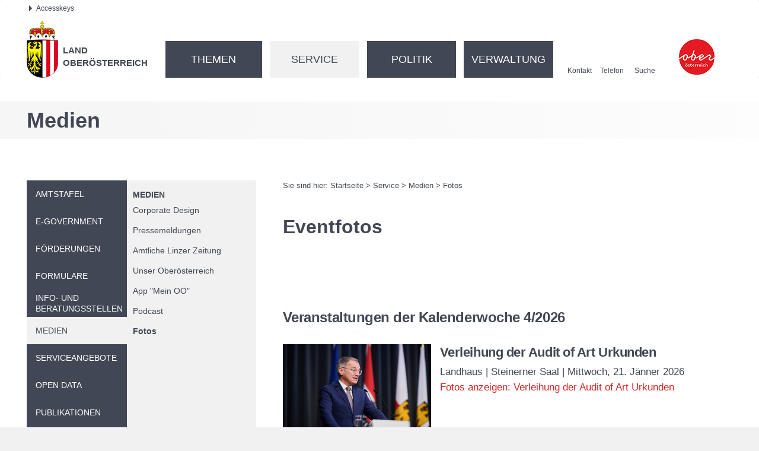

--- FILE ---
content_type: text/html;charset=UTF-8
request_url: https://www.land-oberoesterreich.gv.at/was_internetfoto.htm
body_size: 15174
content:
<!DOCTYPE HTML>


<html lang="de" class="si-87600">
<head>
 









<meta http-equiv="Content-Type" content="text/html; charset=UTF-8">
<!-- PageParserMarkierungStart TITLE -->
<title>Land Ober&ouml;sterreich - Fotos </title>
<!-- PageParserMarkierungEnde TITLE -->
<!-- PageParserMarkierungStart HEADER -->
<meta name="description" content="Ehrungen, Feste und Preisverleihungen - hier finden Sie Fotos von den Veranstaltungen des Landes OÖ sowie Bilder aus Oberösterreich - lernen Sie die Vielfalt des Landes ob der Enns kennen.">
<meta name="keywords" content="Eventfotos, Eventgalerie, Event-Galerie, Veranstaltung, Foto, Event, Fotogalerie">
<meta name="ooeNavLevel" content="1234">
<meta name="pageID" content="42426B8365DD4A30812E4876AD1E7ABF"> 

<meta name="viewport" content="width=device-width, initial-scale=1.0, user-scalable=yes">
<meta name="verify-v1" content="RovEOJs7YADgykbVBDQrDIz56sS2kOw7HwzmUkYrqzk=">
<meta name="msvalidate.01" content="8E5ACCAF436810AE5202B68F196C21D4">
<link rel="canonical" href="https://www.land-oberoesterreich.gv.at/was_internetfoto.htm">
<link href="/files/ooe2015/cdneu/css/ooeGui2015.css" rel="stylesheet" type="text/css" media="screen, print">
<link href="/files/ooe2015/cdneu/css/flexslider.css" rel="stylesheet" type="text/css" media="screen, print">
<link href="/files/ooe2015/cdneu/css/bootstrap-3.4.1.min.css" rel="stylesheet" type="text/css" media="screen, print">
<link href="/files/ooe2015/cdneu/fonts/fontawesome-free-5.15.1-web/css/all.css" rel="stylesheet">
<link href="/files/ooe2015/cdneu/css/jquery.fancybox.css" rel="stylesheet" type="text/css" media="screen">
<link href="/files/ooe2015/cdneu/css/ooe.css" rel="stylesheet" type="text/css" media="screen, print">
<link href="/files/ooe2015/cdneu/css/ooe-socialmedia.css" rel="stylesheet" type="text/css" media="screen, print">
<link href="/files/ooe2015/cdneu/css/ooe-druck.css" rel="stylesheet" type="text/css" media="print">
<!--<link href="/files/ooe2015/js/jquery-ui-1.11.3/jquery-ui.css" rel="stylesheet" type="text/css" media="screen, print">-->
<link href="/files/ooe2015/cdneu/js/bootstrap-datepicker-1.4.0/css/bootstrap-datepicker3.css" rel="stylesheet" type="text/css" media="screen, print">

<script src="/files/ooe2015/cdneu/js/jquery-3.7.1.min.js"></script>
<!--script type="text/javascript" src="/files/ooe2015/cdneu/js/jquery-migrate-1.2.1.min.js"></script-->
<script src="/files/ooe2015/cdneu/js/bootstrap-3.4.1.min.js"></script>
<script src="/files/ooe2015/cdneu/js/jquery.flexslider.js"></script>
<script src="/files/ooe2015/cdneu/js/jquery.fancybox.js"></script>
<script src="/files/ooe2015/cdneu/js/jquery.mousewheel-3.0.6.pack.js"></script>
<script src="/files/ooe2015/cdneu/js/jquery-listnav.js"></script>
<script src="/files/ooe2015/cdneu/js/ergaenzung.js"></script>
<script src="/files/ooe2015/cdneu/js/form_validator.js"></script>
<!--<script type="text/javascript" src="/files/ooe2015/js/jquery-ui.min.js"></script>-->
<script src="/files/ooe2015/cdneu/js/bootstrap-datepicker-1.4.0/js/bootstrap-datepicker.min.js"></script>
<script src="/files/ooe2015/cdneu/js/bootstrap-datepicker-1.4.0/locales/bootstrap-datepicker.de.min.js"></script>
<script src="/files/ooe2015/cdneu/js/trunk8.js"></script>
<!--[if lt IE 9]>
    <script type="text/javascript" src="/files/ooe2015/cdneu/js/respond.js"></script>
    <script type="text/javascript" src="/files/ooe2015/cdneu/js/html5.js"></script>
<![endif]-->
<script>
$(function() {
    var navLevel=$('meta[name=ooeNavLevel]');
    if (navLevel.length==0) {
        
        return;
    }
    
    var liE3Elements=$('#ooe-unternavigation ul li.ebene3');
    $.each( liE3Elements, function( key, liE3Element) {
        
        var subUL=$(liE3Element).children('ul.ooe-unternavigation_ebene4');
        if (subUL.length==0) {
            
            if ($(liE3Element).hasClass('breit44')) {
                
                $(liE3Element).removeClass('breit44').addClass('breit44oc');
            }
        } else {
        $.each(subUL, function(key, liE4Element) {
            if ($(liE4Element).children('li').length==1) {
                $('li.themaanzeigen').remove();
                $('ul.ooe-unternavigation_ebene4').remove(); 
            }
        });
        }
    });

    if ($('meta[name=ooeNavLevel]').attr("content")=="12") {
        ww = $(window).width();
        if (ww >= 992) {
            $('.ebene3').removeClass('breit44oc');
            if ($('.ebene3').has('ul')) {
                $('.link').removeClass('schmal'); 
                $('.ebene3').removeClass('breit44');
            }
        }
    }

    if ($('.breit44oc').hasClass('active')) {
        $('.ebene3').addClass('hundertprozent') ;
        $('.link').removeClass('schmal') ;
        $('.ooe-hg-ebene2').removeClass('hidden-md hidden-lg');
    }
});

$(function() {
    $('.t8-toggle').trunk8({
        fill: '...', 
        lines: 4, 
        tooltip: false
    });
    $('.t8-toggle-3').trunk8({
        fill: '...',
        lines: 3,
        tooltip: false
    });

    $(window).resize(function (event) {
        $('.t8-resize').trunk8();
    });

    if (location.hash) {
        if (location.hash.indexOf("/") == -1) {
            $('#panel' + location.hash.substring(1) + '.collapse').collapse('show');
        }
        else {
            console.log("In location.hash kommt ein Slash vor. Es könnte sich zb um die Route einer JavaScript-SPA handeln.");
        }
    }
});
</script>

<script>
<!--
/* Adressfenster für Doris */
function winopen(url,size) {
  mapw = window.open(url,"adressuche", "left=0,top=0,toolbar=yes,location=0,directories=no,status=no,menubar=no,scrollbar=no,resizable=1,width=852,height=600");
  mapw.focus();
}
/* allgemeine Funktion zum Öffnen eines Fensters; zB WAP */
function openWin (url, name, options) {
  newwin = window.open (url, name, options);
}
function MM_findObj(n, d) { //v4.01
  var p,i,x;  if(!d) d=document; if((p=n.indexOf("?"))>0&&parent.frames.length) {
    d=parent.frames[n.substring(p+1)].document; n=n.substring(0,p);}
  if(!(x=d[n])&&d.all) x=d.all[n]; for (i=0;!x&&i<d.forms.length;i++) x=d.forms[i][n];
  for(i=0;!x&&d.layers&&i<d.layers.length;i++) x=MM_findObj(n,d.layers[i].document);
  if(!x && d.getElementById) x=d.getElementById(n); return x;
}
//Adobe Imagetauschfunktion
function changeImages() {
  for (var i=0; i<changeImages.arguments.length; i+=2) {
   document[changeImages.arguments[i]].src = changeImages.arguments[i+1];
  }
}

function MM_validateForm() { //v4.0
  var i,p,q,nm,test,num,min,max,errors='',args=MM_validateForm.arguments;
  for (i=0; i<(args.length-2); i+=3) { test=args[i+2]; val=MM_findObj(args[i]);
    if (val) { nm=val.name; if ((val=val.value)!="") {
      if (test.indexOf('isEmail')!=-1) { p=val.indexOf('@');
        if (p<1 || p==(val.length-1)) errors+='- '+nm+' must contain an e-mail address.\n';
      } else if (test!='R') { num = parseFloat(val);
        if (isNaN(val)) errors+='- '+nm+' must contain a number.\n';
        if (test.indexOf('inRange') != -1) { p=test.indexOf(':');
          min=test.substring(8,p); max=test.substring(p+1);
          if (num<min || max<num) errors+='- '+nm+' must contain a number between '+min+' and '+max+'.\n';
    } } } else if (test.charAt(0) == 'R') errors += '- '+nm+' bitte ausfüllen.\n'; }
  } if (errors) alert('Folgende Formularfelder müssen ausgefüllt werden:\n'+errors);
  document.MM_returnValue = (errors == '');
}
//-->
</script>
 

<!-- SDG Beginn -->

<!-- SDG Ende -->


<meta name="geo.region" content="AT-4">
<meta name="geo.placename" content="Linz">
<meta name="geo.position" content="48.303952;14.284838">
<meta name="ICBM" content="48.303952, 14.284838">
<meta property="og:latitude" content="48.303952">
<meta property="og:longitude" content="14.284838">
<meta property="og:street_address" content="Landhausplatz 1">
<meta property="og:locality" content="Linz">
<meta property="og:region" content="Oberoesterreich">
<meta property="og:postal_code" content="4021">
<meta property="og:phone_number" content="+43 732 77 20">
<meta property="og:image" content="https://www.land-oberoesterreich.gv.at/files/ooe2015/cdneu/schema/schema_land_ooe_logo.jpg">
<meta property="og:image:type" content="image/jpeg">
<meta property="og:image:width" content="1200">
<meta property="og:image:height" content="630">
<meta property="og:title" content="Land Oberösterreich - Fotos ">
<meta property="og:site_name" content="Land Oberösterreich">
<meta property="og:type" content="website">
<meta property="og:url" content="https://www.land-oberoesterreich.gv.at">
<meta property="og:description" content="Ehrungen, Feste und Preisverleihungen - hier finden Sie Fotos von den Veranstaltungen des Landes OÖ sowie Bilder aus Oberösterreich - lernen Sie die Vielfalt des Landes ob der Enns kennen.">
<meta name="og:site_name" content="Land Oberösterreich">
<meta name="og:title" content="Land Oberösterreich - Fotos ">
<meta name="og:type" content="website">
<meta name="og:url" content="https://www.land-oberoesterreich.gv.at">
<meta name="og:description" content="Ehrungen, Feste und Preisverleihungen - hier finden Sie Fotos von den Veranstaltungen des Landes OÖ sowie Bilder aus Oberösterreich - lernen Sie die Vielfalt des Landes ob der Enns kennen.">
<meta name="og:image" content="https://www.land-oberoesterreich.gv.at/files/ooe2015/cdneu/schema/schema_land_ooe_logo.jpg">
<meta name="og:image:type" content="image/jpg">
<meta name="og:image:width" content="1200">
<meta name="og:image:height" content="630">

<script type="application/ld+json">{ 
    "@context": "http://schema.org/",
    "@type": "Organization",
      "url": "https://www.land-oberoesterreich.gv.at",
    "logo": "https://www.land-oberoesterreich.gv.at/files/ooe2015/cdneu/schema/schema_land_ooe_logo.jpg"
    }   
</script>
<script type="application/ld+json">{ 
    "@context": "http://schema.org/",
     "@type": "Place",
      "address": {
 "@type": "PostalAddress",
"addressLocality": "Linz",
"postalCode": "4021",
"streetAddress": "landhausplatz 1"
}   
}
</script>
<link rel="apple-touch-icon" sizes="57x57" href="/files/ooe2015/cdneu/favicon/apple-icon-57x57.png">
<link rel="apple-touch-icon" sizes="60x60" href="/files/ooe2015/cdneu/favicon/apple-icon-60x60.png">
<link rel="apple-touch-icon" sizes="72x72" href="/files/ooe2015/cdneu/favicon/apple-icon-72x72.png">
<link rel="apple-touch-icon" sizes="76x76" href="/files/ooe2015/cdneu/favicon/apple-icon-76x76.png">
<link rel="apple-touch-icon" sizes="114x114" href="/files/ooe2015/cdneu/favicon/apple-icon-114x114.png">
<link rel="apple-touch-icon" sizes="120x120" href="/files/ooe2015/cdneu/favicon/apple-icon-120x120.png">
<link rel="apple-touch-icon" sizes="144x144" href="/files/ooe2015/cdneu/favicon/apple-icon-144x144.png">
<link rel="apple-touch-icon" sizes="152x152" href="/files/ooe2015/cdneu/favicon/apple-icon-152x152.png">
<link rel="apple-touch-icon" sizes="180x180" href="/files/ooe2015/cdneu/favicon/apple-icon-180x180.png">
<link rel="icon" type="image/png" sizes="192x192"  href="/files/ooe2015/cdneu/favicon/android-icon-192x192.png">
<link rel="icon" type="image/png" sizes="32x32" href="/files/ooe2015/cdneu/favicon/favicon-32x32.png">
<link rel="icon" type="image/png" sizes="96x96" href="/files/ooe2015/cdneu/favicon/favicon-96x96.png">
<link rel="icon" type="image/png" sizes="16x16" href="/files/ooe2015/cdneu/favicon/favicon-16x16.png">
<link rel="manifest" href="/files/ooe2015/cdneu/favicon/manifest.json">
<meta name="msapplication-TileColor" content="#ffffff">
<meta name="msapplication-TileImage" content="/files/ooe2015/cdneu/favicon/ms-icon-144x144.png">
<meta name="theme-color" content="#ffffff">





<!--
<content_zusammenfassung>Ehrungen, Feste und Preisverleihungen - hier finden Sie Fotos von den Veranstaltungen des Landes OÖ sowie Bilder aus Oberösterreich - lernen Sie die Vielfalt des Landes ob der Enns kennen.</content_zusammenfassung>
-->
<!-- PageParserMarkierungEnde HEADER -->


<meta http-equiv=refresh content="0; URL=https://www2.land-oberoesterreich.gv.at/internetfoto/Browse.jsp?SessionID=SID-97F8BA97-42860192&amp;xmlid=Seiten%2Fwas_internetfoto.htm&amp;mandantId=18&amp;day=today">



</head>

<body id="land" >

<!-- PageParserMarkierungStart BODY -->
<div id="header_druck" class="d-none d-print-flex justify-content-between align-items-center">
  <p><strong>Amt der <abbr title="oberösterreichisch">Oö.</abbr> Landesregierung</strong><br>4021 Linz • Landhausplatz 1<br>
    Telefon (+43 732) 77 20-0<br>
    <span lang="en">E-Mail</span> <a href="mailto:post@ooe.gv.at">post@ooe.gv.at</a><br>www.land-oberoesterreich.gv.at</p>
    <img src="/files/ooe2015/cdneu/strukturbilder/ooe_wappen_kl.png" alt="Landeswappen Oberöstereich">
</div>
<p id="top_link"><a href="#top" title="zum Seitenanfang springen"><span></span>Nach oben</a></p>
<div id="header" class="navbar navbar-default weiss-hg" role="navigation" aria-label="Hauptnavigation">
  <div class="container-fluid ooe-container position-relative">
    <!--AccessKeys-->
    <div class="row ooe-nowrap">
      <div class="panel-group ooe-panel-accesskeys col-sm-12 hidden-xs" id="accordion">
        <div class="panel panel-default ooe-panel-accesskeys">
          <a data-toggle="collapse" data-parent="#accordion" href="#collapseOne"><span class="ooe-dreieck-klein"></span>Accesskeys</a>
        </div>
      </div>
    </div>
    <div id="collapseOne" class="panel-collapse-accesskeys collapse">
      <div class="panel-body ooe-panel-accesskeys">
        <ul class="accesskey" aria-label="Liste Accesskeys">
          <li><a href="#hauptrubriken" title="Direkt zu den Hauptrubriken springen" accesskey="1">Zu den Hauptrubriken springen - Taste 1</a><span class="ooe-hidden">.</span></li>
          <li><a href="#service" title="Direkt zu den Service-Links springen" accesskey="2">Zu den Service-Links (Kontakt, Telefon und Suche) springen - Taste 2</a><span class="ooe-hidden">.</span></li>
          <li><a href="#ooe-unternavigation" title="Direkt zur Unternavigation springen" accesskey="3">Zur Unternavigation (links neben Inhaltsbereich) springen - Taste 3</a><span class="ooe-hidden">.</span></li>
          <li><a href="#inhaltsbereich" title="Direkt zum Inhalt der Seite springen" accesskey="4">Zum Inhalt springen - Taste 4</a><span class="ooe-hidden">.</span></li>      
          <li><a href="#fusszeile" title="Direkt in die Fusszeile springen" accesskey="5">Zur Fußzeile springen - Taste 5</a><span class="ooe-hidden">.</span></li>
        </ul>
      </div>
    </div><!--AccessKeys Ende-->
    <div class=" d-flex w-100 justify-content-between">
      <div class="d-lg-flex flex-fill text-left align-items-end">  
        <div class="ooe-logo d-flex align-items-end justify-content-between mb-3 mb-lg-0">
          <a href="/default.htm" class="d-flex align-items-center text-left">
            <img src="/files/ooe2015/cdneu/strukturbilder/ooe_wappen_kl.png" class="hidden-md hidden-lg mr-2 mt-3" alt="Landeswappen Oberöstereich">
            <img src="/files/ooe2015/cdneu/strukturbilder/ooe_wappen.png" class="hidden-sm hidden-xs mr-2" alt="Landeswappen Oberöstereich">
            <span class="schriftzug text-grossbuchstaben mt-4">Land <br>Oberösterreich</span>
          </a>
          <div class="navbar-header ooe-navbar-header d-flex align-items-end">
            <button type="button" class="navbar-toggle  ooe-navbar-toggle collapsed float-none mr-3" data-toggle="collapse" data-target=".navbar-collapse"> 
            <span class="fas fa-bars  fs-large fs-xl-xlarge"></span> 
            </button>
            <button type="button" class="navbar-toggle ooe-navbar-toggle Suche collapsed float-none mr-3" data-toggle="collapse" data-target=".navbar-collapse-suche">
            <span class="fas fa-search  fs-large fs-xl-xlarge"></span>
            </button>
            <div class="visible-sm-inline-block visible-xs-inline-block">
              <a href="https://www.upperaustria.at/de" target="_blank" title="Link öffnet neues Fenster">
                <img src="/files/ooe2015/cdneu/strukturbilder/standortLogo_Ooe_kl.png"  class="winzig" alt="Standortlogo Oberösterreich">
              </a> 
            </div>
          </div>
        </div>
        <div class="clear_r visible-sm visible-xs"></div>
        <div class="d-lg-flex flex-fill ooe-nopadding ooe-navbar-rubrik">
          <div class="navbar-collapse-suche collapse hidden-lg hidden-md">
            <form class="form-horizontal  ooe-suche" action="
 
 
 
 
 /suche.htm?Reset=true
 
 
 " method="GET" name="frmSearch">
              <fieldset class="cont_search_daten suchformular my-3"><legend class="sr-only">Schnellsuche</legend>
                <div class="form-group">
                  <div class="col-xs-9">
                    <input type="hidden" name="Suche" value="Suchen">
                    <input type="hidden" name="suchart" value="Amt">
                    <label for="erweitertesucheSearchQueryHeader" class="sr-only">Schnellsuche</label>
                    <input class="form-control ooe-form-control" type="search" name="suche.query" placeholder="Suchbegriff" id="erweitertesucheSearchQueryHeader">
                  </div>
                  <div class="col-xs-3">
                    <button id="Schnellsuche" name="Schnellsuche" type="submit" class="btn btn-default" title="Schnellsuche starten">Finden</button>
                  </div>
                </div>
              </fieldset>
            </form> 
          </div>
          <div class="navbar-collapse collapse ooe-nopadding w-100"><a id="hauptrubriken" class="sr-only-focusable"></a>
            <form class="form-horizontal ooe-suche ooe-suche-xxs d-none" action="
 
 
 
 
 /suche.htm?Reset=true
 
 
 " method="GET" name="frmSearch">
              <fieldset class="cont_search_daten suchformular my-3"><legend class="sr-only">Schnellsuche</legend>
                <div class="form-group">
                  <div class="col-xs-12 mb-3">
                    <input type="hidden" name="Suche" value="Suchen">
                    <input type="hidden" name="suchart" value="Amt">
                    <label for="erweitertesucheSearchQueryHeaderxxs" class="sr-only">Schnellsuche</label>
                    <input class="form-control ooe-form-control" type="search" name="suche.query" placeholder="Suchbegriff" id="erweitertesucheSearchQueryHeaderxxs">
                  </div>
                  <div class="col-xs-12">
                    <button id="Schnellsuchexxs" name="Schnellsuche" type="submit" class="btn btn-default w-100" title="Schnellsuche starten">Suchen</button>
                  </div>
                </div>
              </fieldset>
            </form>
            <ul class="nav navbar-nav ooe-hauptnav-header d-lg-flex">
              
<li><a href="/themen.htm" class="flex-fill">Themen</a><span class="ooe-hidden">.</span>
<button class="btn btn-primary visible-xs visible-sm ooe-dropdown" title="Unternavigationspunkte anzeigen" data-toggle="dropdown">
<span class="glyphicon glyphicon-plus"></span>
<span class="glyphicon glyphicon-minus"></span>
</button>

    <div class="dropdown-menu ooe-dropdown-menu">
        <div class="row">
            <div class="container-fluid ooe-container ">
                <div class="ooe-mouseover">
                    <p class="hidden-xs hidden-sm">Die Themen des Landes Ober&ouml;sterreich</p>
                    <ul>
                        <li><a href="/bauenundwohnen.htm" class="btn ooe-btn">Bauen und Wohnen</a><span class="ooe-hidden">.</span></li><!-- /bauenundwohnen.htm -->
 
 <li><a href="/133.htm" class="btn ooe-btn">Bildung und Forschung</a><span class="ooe-hidden">.</span></li><!-- /133.htm -->
 
 <li><a href="/203110.htm" class="btn ooe-btn">Europa und Internationales</a><span class="ooe-hidden">.</span></li><!-- /203110.htm -->
 
 <li><a href="/141017.htm" class="btn ooe-btn">Geschichte und Geografie</a><span class="ooe-hidden">.</span></li><!-- /141017.htm -->
 
 <li><a href="/139.htm" class="btn ooe-btn">Gesellschaft und Soziales</a><span class="ooe-hidden">.</span></li><!-- /139.htm -->
 
 <li><a href="/141.htm" class="btn ooe-btn">Gesundheit</a><span class="ooe-hidden">.</span></li><!-- /141.htm -->
 
 <li><a href="/kultur.htm" class="btn ooe-btn">Kultur</a><span class="ooe-hidden">.</span></li><!-- /kultur.htm -->
 
 <li><a href="/147.htm" class="btn ooe-btn">Land- und Forstwirtschaft</a><span class="ooe-hidden">.</span></li><!-- /147.htm -->
 
 <li><a href="/89557.htm" class="btn ooe-btn">Sicherheit und Ordnung</a><span class="ooe-hidden">.</span></li><!-- /89557.htm -->
 
 <li><a href="/151.htm" class="btn ooe-btn">Sport und Freizeit</a><span class="ooe-hidden">.</span></li><!-- /151.htm -->
 
 <li><a href="/statistik.htm" class="btn ooe-btn">Statistik</a><span class="ooe-hidden">.</span></li><!-- /statistik.htm -->
 
 <li><a href="/153.htm" class="btn ooe-btn">Umwelt und Natur</a><span class="ooe-hidden">.</span></li><!-- /153.htm -->
 
 <li><a href="/528685.htm" class="btn ooe-btn">Verkehr</a><span class="ooe-hidden">.</span></li><!-- /528685.htm -->
 
 <li><a href="/157.htm" class="btn ooe-btn">Wirtschaft, Arbeit und Tourismus</a><span class="ooe-hidden">.</span></li><!-- /157.htm -->
 
 
                    </ul>
                    <div class="clear"></div>
                </div>
            </div>
        </div>
    </div>

</li>

 
<li class="active"><a href="/buergerservice.htm" class="flex-fill">Service</a><span class="ooe-hidden">.</span>
<button class="btn btn-primary visible-xs visible-sm ooe-dropdown" title="Unternavigationspunkte anzeigen" data-toggle="dropdown">
<span class="glyphicon glyphicon-plus"></span><span class="glyphicon glyphicon-minus"></span>
</button>

    <div class="dropdown-menu ooe-dropdown-menu">
        <div class="row">
            <div class="container-fluid ooe-container ">
                <div class="ooe-mouseover">
                    <p class="hidden-xs hidden-sm"><span lang="en">Online</span>-Service rund um die Uhr</p>
                    <ul>
                        <li><a href="/amtstafel.htm" class="btn ooe-btn">Amtstafel</a><span class="ooe-hidden">.</span></li><!-- /amtstafel.htm -->
 
 <li><a href="/egov.htm" class="btn ooe-btn"><span lang="en">E-Government</span></a><span class="ooe-hidden">.</span></li><!-- /egov.htm -->
 
 <li><a href="/foerderungen.htm" class="btn ooe-btn">Förderungen</a><span class="ooe-hidden">.</span></li><!-- /foerderungen.htm -->
 
 <li><a href="/formulare.htm" class="btn ooe-btn">Formulare</a><span class="ooe-hidden">.</span></li><!-- /formulare.htm -->
 
 <li><a href="/12427.htm" class="btn ooe-btn">Info- und Beratungsstellen</a><span class="ooe-hidden">.</span></li><!-- /12427.htm -->
 
 <li><a href="/12090.htm" class="btn ooe-btn active">Medien</a><span class="ooe-hidden">.</span></li><!-- /12090.htm -->
 <li><a href="/141018.htm" class="btn ooe-btn">Serviceangebote</a><span class="ooe-hidden">.</span></li><!-- /141018.htm -->
 
 <li><a href="/opendata.htm" class="btn ooe-btn">Open Data</a><span class="ooe-hidden">.</span></li><!-- /opendata.htm -->
 
 <li><a href="https://www2.land-oberoesterreich.gv.at/internetpub/InternetPubPublikationenKategorien.jsp?SessionID=SID-97F8BA97-42860192&amp;xmlid=Seiten%2Fwas_internetfoto.htm&amp;dest=ooe" class="btn ooe-btn">Publikationen</a><span class="ooe-hidden">.</span></li><!-- /was_internetpub.htm -->
 
 <li><a href="/veranstaltungen.htm" class="btn ooe-btn">Veranstaltungen</a><span class="ooe-hidden">.</span></li><!-- /veranstaltungen.htm -->
 
 
                    </ul>
                    <div class="clear"></div>
                </div>
            </div>
        </div>
    </div>

</li>

 
<li><a href="/45462.htm" class="flex-fill">Politik</a><span class="ooe-hidden">.</span>
<button class="btn btn-primary visible-xs visible-sm ooe-dropdown" title="Unternavigationspunkte anzeigen" data-toggle="dropdown">
<span class="glyphicon glyphicon-plus"></span>
<span class="glyphicon glyphicon-minus"></span>
</button>

    <div class="dropdown-menu ooe-dropdown-menu">
        <div class="row">
            <div class="container-fluid ooe-container ">
                <div class="ooe-mouseover">
                    <p class="hidden-xs hidden-sm">Ober&ouml;sterreich und seine Politik</p>
                    <ul>
                        <li><a href="/landtag.htm" class="btn ooe-btn">Landtag</a><span class="ooe-hidden">.</span></li><!-- /landtag.htm -->
 
 <li><a href="/12160.htm" class="btn ooe-btn">Landesregierung</a><span class="ooe-hidden">.</span></li><!-- /12160.htm -->
 
 <li><a href="/12161.htm" class="btn ooe-btn">Recht</a><span class="ooe-hidden">.</span></li><!-- /12161.htm -->
 
 <li><a href="/wahlen.htm" class="btn ooe-btn">Wahlen</a><span class="ooe-hidden">.</span></li><!-- /wahlen.htm -->
 
 <li><a href="/12162.htm" class="btn ooe-btn">Budget</a><span class="ooe-hidden">.</span></li><!-- /12162.htm -->
 
 
                    </ul>
                    <div class="clear"></div>
                </div>
            </div>
        </div>
    </div>

</li>

 
<li><a href="/12118.htm" class="flex-fill">Verwaltung</a><span class="ooe-hidden">.</span>
<button class="btn btn-primary visible-xs visible-sm ooe-dropdown" title="Unternavigationspunkte anzeigen" data-toggle="dropdown">
<span class="glyphicon glyphicon-plus"></span>
<span class="glyphicon glyphicon-minus"></span>
</button>

    <div class="dropdown-menu ooe-dropdown-menu">
        <div class="row">
            <div class="container-fluid ooe-container ">
                <div class="ooe-mouseover">
                    <p class="hidden-xs hidden-sm"><abbr title="oberösterreichisch">O&ouml;.</abbr> Landesverwaltung im Dienste der B&uuml;rgerinnen und B&uuml;rger</p>
                    <ul>
                        <li><a href="/12735.htm" class="btn ooe-btn">Amt der <abbr title="oberösterreichisch">Oö.</abbr> Landesregierung</a><span class="ooe-hidden">.</span></li><!-- /12735.htm -->
 
 <li><a href="/12737.htm" class="btn ooe-btn">Bezirkshauptmannschaften</a><span class="ooe-hidden">.</span></li><!-- /12737.htm -->
 
 <li><a href="/38526.htm" class="btn ooe-btn">Gemeinden</a><span class="ooe-hidden">.</span></li><!-- /38526.htm -->
 
 <li><a href="/141020.htm" class="btn ooe-btn">Sonstige Einrichtungen</a><span class="ooe-hidden">.</span></li><!-- /141020.htm -->
 
 <li><a href="/141021.htm" class="btn ooe-btn">Landesdienst</a><span class="ooe-hidden">.</span></li><!-- /141021.htm -->
 
 
                    </ul>
                    <div class="clear"></div>
                </div>
            </div>
        </div>
    </div>

</li>

 
<li class="visible-xs visible-sm"><a href="/12086.htm">Kontakt</a><span class="ooe-hidden">.</span>
<button class="btn btn-primary visible-xs visible-sm ooe-dropdown" title="Unternavigationspunkte anzeigen" data-toggle="dropdown">
<span class="glyphicon glyphicon-plus"></span>
<span class="glyphicon glyphicon-minus"></span>
</button>
    <div class="dropdown-menu ooe-dropdown-menu">
        <div class="row">
            <div class="container-fluid ooe-container">
                <div class="ooe-mouseover">
                    <ul>
                        <li><a href="/520918.htm" class="btn ooe-btn">Kontaktmöglichkeiten</a><span class="ooe-hidden">.</span></li><!-- /520918.htm -->
 
 <li><a href="/190686.htm" class="btn ooe-btn"><span lang="en">E-Mail</span>-Verschlüsselung</a><span class="ooe-hidden">.</span></li><!-- /190686.htm -->
 
 <li><a href="/amtssignatur.htm" class="btn ooe-btn">Amtssignatur </a><span class="ooe-hidden">.</span></li><!-- /amtssignatur.htm -->
 
 <li><a href="/externemeldestelle.htm" class="btn ooe-btn">Meldung nach <abbr title="oberösterreichisch">Oö.</abbr> HSchG</a><span class="ooe-hidden">.</span></li><!-- /externemeldestelle.htm -->
 
 <li><a href="/termin.htm" class="btn ooe-btn"><span lang="en">Online</span>-Terminvereinbarung</a><span class="ooe-hidden">.</span></li><!-- /termin.htm -->
 
 <li><a href="https://www2.land-oberoesterreich.gv.at/internettel/Start.jsp?SessionID=SID-97F8BA97-42860192" class="btn ooe-btn">Telefonbuch</a><span class="ooe-hidden">.</span></li><!-- /was_internettel.htm -->
 
 <li><a href="/240736.htm" class="btn ooe-btn">Barrierefreiheit</a><span class="ooe-hidden">.</span></li><!-- /240736.htm -->
 
 <li><a href="/nutzungsbedingungen.htm" class="btn ooe-btn">Nutzungsbedingungen</a><span class="ooe-hidden">.</span></li><!-- /nutzungsbedingungen.htm -->
 
 <li><a href="/13001.htm" class="btn ooe-btn">Impressum</a><span class="ooe-hidden">.</span></li><!-- /13001.htm -->
 
 <li><a href="/datenschutz.htm" class="btn ooe-btn">Datenschutz</a><span class="ooe-hidden">.</span></li><!-- /datenschutz.htm -->
 
 
                    </ul>
                    <div class="clear"></div>
                </div>
            </div>
        </div>
    </div>
</li>         
    
 
 
 
 
            </ul>
          </div>
        </div>
        <div class="service d-none d-lg-flex ooe-nopadding"><a id="service"></a>  
          <ul class="nav navbar-nav ooe-metanav-header d-flex w-100">
            <li class="Kontakt"><a href="/12086.htm"><span class="fas fa-envelope fs-large fs-xl-xlarge"></span>
        <span class="hidden-md hidden-sm">
            <br>Kontakt</span></a><span class="ooe-hidden">.</span></li><!-- /12086.htm --><li class="Telefonbuch"><a href="https://www2.land-oberoesterreich.gv.at/internettel/Start.jsp?SessionID=SID-97F8BA97-42860192"><span class="fas fa-phone-alt fs-large fs-xl-xlarge"></span>
        <span class="hidden-md hidden-sm">
            <br>Telefon</span></a><span class="ooe-hidden">.</span></li><!-- /was_internettel.htm --><li class="Suche"><a href="/suche.htm?Reset=true"><span class="fas fa-search fs-large fs-xl-xlarge"></span>
        <span class="hidden-md hidden-sm">
            <br>Suche</span></a><span class="ooe-hidden">.</span></li><!-- /suche.htm -->
          </ul>
        </div>
      </div>
      <div class="d-none d-lg-flex">
        <a href="https://www.upperaustria.at/de" target="_blank" title="Link öffnet neues Fenster">
        <img src="/files/ooe2015/cdneu/strukturbilder/standortLogo_Ooe.png" alt="Standortlogo Oberösterreich">
        </a> 
      </div>
    </div>
  </div>
</div><!-- id=header ENDE -->
<!--Inhaltsbereich-->
<div id="content" class="folgeseite">
  <div class="container-fluid p-0 hidden-print" id="ausnahmezustand">
    <div class="col-12 ausnahmezustand-hg">
      <a href="https://corona.ooe.gv.at" target="_blank" title="Website wird in einem neuen Fenster geöffnet">
        Coronavirus: Aktuelle Informationen
        <span class="fas fa-viruses fs-large fs-xl-xlarge"></span>
      </a>
    </div>
  </div>
  <div class="container-fluid p-0">
  
    
    <div class="schaufenster Service hidden-sm hidden-xs">
        <div class="slides ooe-container m-auto">
            <div class="schaufenster-icon">
                <div class="col-sm-12">
                    <p class="ueberschrift">Medien</p>
                    
                </div>
            </div>
        </div>
    </div>

    
  
   </div>
  <div class="container-fluid ooe-container">
    <div class="row content">
      <div class="col-sm-4 ooe-hg-ebene3 hidden-xs hidden-sm"></div>
      <div class="col-sm-4 ooe-hg-ebene2 hidden-xs hidden-sm hidden-md hidden-lg"></div> 
      <div class="col-sm-4 ooe-hg-ebene2-schmal active hidden-xs hidden-sm"></div> 
      <div id="ooe-unternavigation" class="col-md-4 col-sm-12 col-xs-12 pl-lg-0" role="navigation" aria-label="Unternavigation">
        <ul class="ooe-unternavigation">       
          
    <li class="ebene3 breit44">
    <button type="button" class="navbar-toggle ooe-navbar-toggle unav-toggle collapsed visible-sm visible-xs" data-toggle="collapse" data-target=".ooe-unternavigation_ebene4">
        <span class="sr-only">Navigationsmenü öffnen und schließen</span>
        <span class="glyphicon glyphicon-plus"></span>
        <span class="glyphicon glyphicon-minus"></span>
    </button>
    <a href="/amtstafel.htm" class="link schmal"><span class="vertikale-ausrichtung">
        <span class="navpunkt">Amtstafel</span>
    </span></a><span class="ooe-hidden">.</span><span class="wirklich-unsichtbar">/amtstafel.htm</span></li>

 
    <li class="ebene3 breit44">
    <button type="button" class="navbar-toggle ooe-navbar-toggle unav-toggle collapsed visible-sm visible-xs" data-toggle="collapse" data-target=".ooe-unternavigation_ebene4">
        <span class="sr-only">Navigationsmenü öffnen und schließen</span>
        <span class="glyphicon glyphicon-plus"></span>
        <span class="glyphicon glyphicon-minus"></span>
    </button>
    <a href="/egov.htm" class="link schmal"><span class="vertikale-ausrichtung">
        <span class="navpunkt">E-Government</span>
    </span></a><span class="ooe-hidden">.</span><span class="wirklich-unsichtbar">/egov.htm</span></li>

 
    <li class="ebene3 breit44">
    <button type="button" class="navbar-toggle ooe-navbar-toggle unav-toggle collapsed visible-sm visible-xs" data-toggle="collapse" data-target=".ooe-unternavigation_ebene4">
        <span class="sr-only">Navigationsmenü öffnen und schließen</span>
        <span class="glyphicon glyphicon-plus"></span>
        <span class="glyphicon glyphicon-minus"></span>
    </button>
    <a href="/foerderungen.htm" class="link schmal"><span class="vertikale-ausrichtung">
        <span class="navpunkt">Förderungen</span>
    </span></a><span class="ooe-hidden">.</span><span class="wirklich-unsichtbar">/foerderungen.htm</span></li>

 
    <li class="ebene3 breit44">
    <button type="button" class="navbar-toggle ooe-navbar-toggle unav-toggle collapsed visible-sm visible-xs" data-toggle="collapse" data-target=".ooe-unternavigation_ebene4">
        <span class="sr-only">Navigationsmenü öffnen und schließen</span>
        <span class="glyphicon glyphicon-plus"></span>
        <span class="glyphicon glyphicon-minus"></span>
    </button>
    <a href="/formulare.htm" class="link schmal"><span class="vertikale-ausrichtung">
        <span class="navpunkt">Formulare</span>
    </span></a><span class="ooe-hidden">.</span><span class="wirklich-unsichtbar">/formulare.htm</span></li>

 
    <li class="ebene3 breit44">
    <button type="button" class="navbar-toggle ooe-navbar-toggle unav-toggle collapsed visible-sm visible-xs" data-toggle="collapse" data-target=".ooe-unternavigation_ebene4">
        <span class="sr-only">Navigationsmenü öffnen und schließen</span>
        <span class="glyphicon glyphicon-plus"></span>
        <span class="glyphicon glyphicon-minus"></span>
    </button>
    <a href="/12427.htm" class="link schmal"><span class="vertikale-ausrichtung">
            <span class="navpunkt">Info- und Beratungsstellen</span>
        </span></a><span class="ooe-hidden">.</span><span class="wirklich-unsichtbar">/12427.htm</span></li>

 
            <li class="ebene3 active
             breit44
                ">
                <button type="button" class="navbar-toggle ooe-navbar-toggle unav-toggle collapsed visible-sm visible-xs" data-toggle="collapse" data-target=".ooe-unternavigation_ebene4">
                    <span class="sr-only">Navigationsmenü öffnen und schließen</span>
                    <span class="glyphicon glyphicon-plus"></span>
                    <span class="glyphicon glyphicon-minus"></span>
                </button>
                <a href="/12090.htm" class="link schmal">
                    <span class="vertikale-ausrichtung">
                        <span class="navpunkt">
           Medien
            </span></span></a><span class="ooe-hidden">.</span><span class="wirklich-unsichtbar">/12090.htm</span>
          
                            <ul class="ooe-unternavigation_ebene4 active collapse">
                                <li class="themazeigen">
                                    <a href="/12090.htm">
                        Medien
                                    </a><span class="ooe-hidden">.</span></li>
                                    
    <li><a href="/cd-downloads.htm" class="ebene4">
        Corporate <span lang="en">Design</span>
        
        </a><span class="ooe-hidden">.</span></li><span class="wirklich-unsichtbar">/cd-downloads.htm</span>
 
    <li><a href="/presse.htm" class="ebene4">
        Pressemeldungen
        
        </a><span class="ooe-hidden">.</span></li><span class="wirklich-unsichtbar">/presse.htm</span>
 
 
    <li><a href="/113860.htm" class="ebene4">
        Amtliche Linzer Zeitung 
        
        </a><span class="ooe-hidden">.</span></li><span class="wirklich-unsichtbar">/113860.htm</span>
 
    <li><a href="/unserooe.htm" class="ebene4">
        Unser Oberösterreich
        
        </a><span class="ooe-hidden">.</span></li><span class="wirklich-unsichtbar">/unserooe.htm</span>
 
    <li><a href="/222301.htm" class="ebene4">
        <span lang="en">App</span> "Mein <abbr title="Oberösterreich">OÖ</abbr>"
        
        </a><span class="ooe-hidden">.</span></li><span class="wirklich-unsichtbar">/222301.htm</span>
 
    <li><a href="/537874.htm" class="ebene4">
        <span lang="en">Podcast</span>
        
        </a><span class="ooe-hidden">.</span></li><span class="wirklich-unsichtbar">/537874.htm</span>
 <li><a href="https://www2.land-oberoesterreich.gv.at/internetfoto/Browse.jsp?SessionID=SID-97F8BA97-42860192&amp;xmlid=Seiten%2Fwas_internetfoto.htm&amp;mandantId=18&day=today" class="ebene4 active">Fotos </a><span class="ooe-hidden">.</span></li><span class="wirklich-unsichtbar">/was_internetfoto.htm</span>
 
                        
                            </ul>
                        </li>

    <li class="ebene3 breit44">
    <button type="button" class="navbar-toggle ooe-navbar-toggle unav-toggle collapsed visible-sm visible-xs" data-toggle="collapse" data-target=".ooe-unternavigation_ebene4">
        <span class="sr-only">Navigationsmenü öffnen und schließen</span>
        <span class="glyphicon glyphicon-plus"></span>
        <span class="glyphicon glyphicon-minus"></span>
    </button>
    <a href="/141018.htm" class="link schmal"><span class="vertikale-ausrichtung">
        <span class="navpunkt">Serviceangebote</span>
    </span></a><span class="ooe-hidden">.</span><span class="wirklich-unsichtbar">/141018.htm</span></li>

 
    <li class="ebene3 breit44">
    <button type="button" class="navbar-toggle ooe-navbar-toggle unav-toggle collapsed visible-sm visible-xs" data-toggle="collapse" data-target=".ooe-unternavigation_ebene4">
        <span class="sr-only">Navigationsmenü öffnen und schließen</span>
        <span class="glyphicon glyphicon-plus"></span>
        <span class="glyphicon glyphicon-minus"></span>
    </button>
    <a href="/opendata.htm" class="link schmal"><span class="vertikale-ausrichtung">
        <span class="navpunkt">Open Data</span>
    </span></a><span class="ooe-hidden">.</span><span class="wirklich-unsichtbar">/opendata.htm</span></li>

 
    <li class="ebene3 breit44oc">
    <button type="button" class="navbar-toggle ooe-navbar-toggle unav-toggle collapsed visible-sm visible-xs" data-toggle="collapse" data-target=".ooe-unternavigation_ebene4">
        <span class="sr-only">Navigationsmenü öffnen und schließen</span>
        <span class="glyphicon glyphicon-plus"></span>
        <span class="glyphicon glyphicon-minus"></span>
    </button>
    <a href="https://www2.land-oberoesterreich.gv.at/internetpub/InternetPubPublikationenKategorien.jsp?SessionID=SID-97F8BA97-42860192&amp;xmlid=Seiten%2Fwas_internetfoto.htm&amp;dest=ooe" class="link schmal"><span class="vertikale-ausrichtung">
        <span class="navpunkt">Publikationen</span>
    </span></a><span class="ooe-hidden">.</span><span class="wirklich-unsichtbar">/was_internetpub.htm</span></li>

 
    <li class="ebene3 breit44">
    <button type="button" class="navbar-toggle ooe-navbar-toggle unav-toggle collapsed visible-sm visible-xs" data-toggle="collapse" data-target=".ooe-unternavigation_ebene4">
        <span class="sr-only">Navigationsmenü öffnen und schließen</span>
        <span class="glyphicon glyphicon-plus"></span>
        <span class="glyphicon glyphicon-minus"></span>
    </button>
    <a href="/veranstaltungen.htm" class="link schmal"><span class="vertikale-ausrichtung">
        <span class="navpunkt">Veranstaltungen</span>
    </span></a><span class="ooe-hidden">.</span><span class="wirklich-unsichtbar">/veranstaltungen.htm</span></li>

 
        </ul>
        <div class="clear"></div>
      </div>
      <div id="inhalt" class="col-md-8 col-sm-12" role="main">
        
        <div id="pfadangabe" class="hidden-sm hidden-xs">Sie sind hier: <ul class="list-unstyled p-0"><li><a href="/default.htm" class="grau">Startseite</a><span class="ooe-hidden">.</span></li><li>&nbsp;&gt; <a href="/buergerservice.htm" class="grau">Service</a><span class="ooe-hidden">.</span><!-- /buergerservice.htm --><li>&nbsp;&gt; <a href="/12090.htm" class="grau">Medien</a><span class="ooe-hidden">.</span><!-- /12090.htm --><li>&nbsp;&gt; <a href="https://www2.land-oberoesterreich.gv.at/internetfoto/Browse.jsp?SessionID=SID-97F8BA97-42860192&amp;xmlid=Seiten%2Fwas_internetfoto.htm&amp;mandantId=18&day=today" class="grau">Fotos </a><span class="ooe-hidden">.</span><!-- /was_internetfoto.htm --></li></li></li></ul><!--EndBreadcrumb--></div>
        
        
        
        
<!-- PageParserMarkierungEnde BODY -->
<!-- Inhalt (Start)--><a id="inhaltsbereich" class="sr-only-focusable"></a>
<!-- PageParserMarkierungStart UEBERSCHRIFT -->
        
        
        
        
                
                
                
                
                
                
        
        
        
        
        <h1>
        
            Eventfotos
          
        </h1>
        
        <p class="einleitung sichtbar">Ehrungen, Feste und Preisverleihungen - hier finden Sie Fotos von den Veranstaltungen des Landes <abbr title="Oberösterreich">OÖ</abbr> sowie Bilder aus Oberösterreich - lernen Sie die Vielfalt des Landes ob der Enns kennen.</p>
        
<!-- PageParserMarkierungEnde UEBERSCHRIFT -->
        <div class="text">Sie werden zu einer dynamischen Seite weiter geleitet. Falls ihr Browser das Weiterleiten nicht unterstützt, klicken sie bitte <a href="https://www2.land-oberoesterreich.gv.at/internetfoto/Browse.jsp?SessionID=SID-97F8BA97-42860192&amp;xmlid=Seiten%2Fwas_internetfoto.htm&amp;mandantId=18&amp;day=today">hier.</a></div>
<!-- PageParserMarkierungStart INHALT -->
        <div class="text">
          
          
          <!-- Seitenraster -->
          
          
          <!-- lis_nav_main BEGINN -->
          
          
          
         
          
           
          <ul class="navigationsliste unsichtbar">
            
            
              <li>
              <span class="stretched-link-box">
                <h2><a class="stretched-link" href="/221583.htm">Eventfotos 2019</a><span class="ooe-hidden">.</span>
                  
                  
                </h2>
                
              </span>
              </li>
               
            
            
              <li>
              <span class="stretched-link-box">
                <h2><a class="stretched-link" href="/244736.htm">Eventfotos 2020</a><span class="ooe-hidden">.</span>
                  
                  
                </h2>
                
              </span>
              </li>
               
            
            
              <li>
              <span class="stretched-link-box">
                <h2><a class="stretched-link" href="/270542.htm">Eventfotos 2021</a><span class="ooe-hidden">.</span>
                  
                  
                </h2>
                
              </span>
              </li>
               
            
            
              <li>
              <span class="stretched-link-box">
                <h2><a class="stretched-link" href="/289939.htm">Eventfotos 2022</a><span class="ooe-hidden">.</span>
                  
                  
                </h2>
                
              </span>
              </li>
               
            
            
              <li>
              <span class="stretched-link-box">
                <h2><a class="stretched-link" href="/524384.htm">Eventfotos 2023</a><span class="ooe-hidden">.</span>
                  
                  
                </h2>
                
              </span>
              </li>
               
            
            
              <li>
              <span class="stretched-link-box">
                <h2><a class="stretched-link" href="/540849.htm">Eventfotos 2024</a><span class="ooe-hidden">.</span>
                  
                  
                </h2>
                
              </span>
              </li>
               
            
          </ul>
          
<!-- lis_nav_main ENDE -->
<!-- PageParserMarkierungEnde INHALT -->
<!-- PageParserMarkierungStart INHALT2 -->
          
          
        </div>
        
          </span>
        
        
<!-- PageParserMarkierungEnde INHALT2 -->
        
<!-- PageParserMarkierungStart FOOTER -->
        <!-- Raster Kontakt -->
        
        
<div class="row kontakt">




                <h2 class="col-md-12">Wenn Sie Fragen dazu haben, wenden Sie sich bitte an:</h2>
            
<div class="col-md-6 col-sm-12">








                        <p class="abteilung abteilung35556"></p>
                        <p class="visible-lg visible-md adresse35556"></p>
                        <p class="doris-link hidden-lg hidden-md hidden-print doris35556">
                            <img src="/files/ooe2015/cdneu/strukturbilder/doris_logo.png" alt="Logo DORIS"><span class="adresse35556"></span><div class="clear_r"></div>
                        </p> 
                        <p class="telfaxemail35556"></p>
                        
                    
</div>
<div class="col-md-6 col-sm-12 hidden-sm hidden-xs landingpage doris35556">
    <div class="lageplan">
        <div class="karte karte35556"></div> 
    </div>
    <div class="doris-link Anmerkung adressekarte35556">
        <img src="/files/ooe2015/cdneu/strukturbilder/doris_logo.png" alt="Logo DORIS" height="25"></div>
    </div>

<div class="karte karte35556 visible-print"></div> 



<script>
var kontaktdaten35556={"telefon":"(+43 732) 77 20-114 01","hauptnummer":"(+43 732) 77 20","klappe":"114 01","fax":"(+43 732) 77 20-21 15 88","email":"KoMed.post@ooe.gv.at","adresseId":2,"adresse":"4021 Linz, Landhausplatz 1","adressePlzort":"4021 Linz","adresseStrasse":"Landhausplatz 1","adresseKoordinateX":70675.45,"adresseKoordinateY":352204.87,"kontext":"Amt der Oö. Landesregierung","leitungVorname":"Christian","leitungNachname":"Haubner","leitungTelefon":"(+43 732) 77 20-114 00","leitungHauptnummer":"(+43 732) 77 20","leitungKlappe":"114 00","leitungFax":"(+43 732) 77 20-21 15 88","leitungEmail":"christian.haubner@ooe.gv.at","leitungAkad":null,"leitungAkadnach":null,"leitungFunktionstitel":"Abteilungsleiter","leitungAmtstitel":"-","abteilungId":"020041","abteilungName":"Abteilung Kommunikation und Medien","nachgeordnetVonAbteilungId":null,"nachgeordnetVonAbteilungName":null,"direktionName":"Direktion Präsidium"};
var telefonNr = kontaktdaten35556.telefon;
var fax = kontaktdaten35556.fax;
var email = kontaktdaten35556.email;
var strasse = kontaktdaten35556.adresseStrasse;
var plz = kontaktdaten35556.adressePlzort;
var adresseId = kontaktdaten35556.adresseId;
var xKoordiante = kontaktdaten35556.adresseKoordinateX;
var yKoordinate = kontaktdaten35556.adresseKoordinateY;
var spezialBezeichnung="";





$('.abteilung35556').html(function(){
  var abteilungText = '<span class="sichtbar">' + kontaktdaten35556.kontext + "<br></span>" + '<span class="sichtbar">' + kontaktdaten35556.direktionName + "</span>";
  if(kontaktdaten35556.direktionName != "")  {
    if(kontaktdaten35556.abteilungName.indexOf(kontaktdaten35556.direktionName) == -1) {
        abteilungText = abteilungText  + '<span class="sichtbar text-decoration-underline">' + kontaktdaten35556.abteilungName + '</span>';
      }
  }else{ //Sonstige Einrichtungen
    abteilungText = abteilungText + '<span class="sichtbar text-decoration-underline">' + kontaktdaten35556.abteilungName + '</span>';
 }
  abteilungText = abteilungText  + '<span class="unsichtbar">' + spezialBezeichnung + '</span>';
  var ancabt = "/19820.htm";
  if(!ancabt.trim()){//Ohne Verlinkung auf Verwaltungsseite
    return abteilungText;
  }else{
   return "<a href='https://www.land-oberoesterreich.gv.at/19820.htm'>" + abteilungText + "</a>"; 
  }
});
$('.adresse35556').html(strasse+ '<br>' + plz);  
$('.telfaxemail35556').html('Telefon ' + telefonNr + '<br><span class="anzeige' + fax + '">Fax ' + fax + '<br></span>E-Mail <a href="mailto:' + email + '">' + email + '</a>');
$(".adressekarte35556 img").after('<span>' + strasse + ', ' + plz + '</span>');
$('.karte35556').html('<img src="/files/ooe2015/cdneu/strukturbilder/kontakt_lageplan/Kontaktanzeige_' + adresseId + '.png" alt="Lageplan">');
$('.doris35556').wrapInner('<a href=https://maps.doris.at/Default.aspx?x=' + xKoordiante + '&y=' + yKoordinate  + '&zoom=9&layer=op&marker_x=' + xKoordiante  + '&marker_y=' + yKoordinate  + '&popup_x=71000&popup_y=350000&PopupWidth=250&PopupHeight=300 title="Öffnet Karte in neuem Fenster" class="lageplan-karte" target="_blank"></a>');
//$('.doris35556').wrapInner('<a href=\"https://wo.doris.at/weboffice/externalcall.jsp?project=weboffice&client=flex&user=guest&x=' + xKoordiante + '&y=' + yKoordinate + '&scale=5000&coordmarker_x_y=' + xKoordiante + '%20' + yKoordinate + '\" title="Öffnet Karte in neuem Fenster" class="lageplan-karte" target="_blank"></a>');
</script>
            

</div> <!--Ende-Tag row kontakt-->

        <!-- Zusatzinfos -->
        <div class="row ooe-serviceinfos d-flex flex-wrap"><a id="zusatzinfo"></a>
          <h2 class="w-100">Das könnte Sie auch interessieren</h2>
          
          <div class="col-md-12 ooe-zusatzinfo linkliste float-none">


<div class="serviceinfos">
<p class="ueberschrift">Eventfotos vergangener Jahre</p>
<ul>







<li>
<span class="stretched-link-box">


<a href="/540849.htm" class="stretched-link" title="Interner Link">    

<span class="ooe-ueberschrift-link">Eventfotos 2024</span></a><span class="ooe-hidden">.</span>


</span>



</li>














<li>
<span class="stretched-link-box">


<a href="/524384.htm" class="stretched-link" title="Interner Link">    

<span class="ooe-ueberschrift-link">Eventfotos 2023</span></a><span class="ooe-hidden">.</span>


</span>



</li>














<li>
<span class="stretched-link-box">


<a href="/289939.htm" class="stretched-link" title="Interner Link">    

<span class="ooe-ueberschrift-link">Eventfotos 2022 </span></a><span class="ooe-hidden">.</span>


</span>



</li>














<li>
<span class="stretched-link-box">


<a href="/270542.htm" class="stretched-link" title="Interner Link">    

<span class="ooe-ueberschrift-link">Eventfotos 2021</span></a><span class="ooe-hidden">.</span>


</span>



</li>






</ul>
<div class="clearfix"></div>
</div>


</div><div class="clearfix"></div>


 
 
 
 
 
        </div>
        
        
        
      </div><!-- Inhalt (Ende)-->
    </div>
  </div>

    <!-- Fusszeile (Start)-->
    <div class="weiss-hg pb-5 text-left">

<div class="container-fluid ooe-container">


  <div class="row fusszeile" role="complementary" aria-label="Fußzeile"><a id="fusszeile" class="sr-only-focusable"></a>
    <div class="col-md-5 col-md-push-7 col-xs-12 ooe-metanav-fusszeile">
      <ul>
        <li><a href="/13001.htm">Impressum</a><span class="ooe-hidden">.</span></li><!-- /13001.htm --><li><a href="/datenschutz.htm">Datenschutz</a><span class="ooe-hidden">.</span></li><!-- /datenschutz.htm --><li><a href="/240736.htm">Barrierefreiheit</a><span class="ooe-hidden">.</span></li><!-- /240736.htm -->
      </ul>
    </div>
    <!-- Leiste mit Links auf bestimmte Inhaltsseiten -->
    <div class="col-md-7 col-md-pull-5 hidden-xs">
      <ul>
        <li><a href="/amtstafel.htm">Amtstafel</a><span class="ooe-hidden">.</span></li><li><a href="/kampagnen.htm">Kampagnen</a><span class="ooe-hidden">.</span></li><li><a href="/12737.htm">Bezirkshauptmannschaften</a><span class="ooe-hidden">.</span></li><li><a href="/38526.htm">Gemeinden</a><span class="ooe-hidden">.</span></li><li><a href="/12090.htm">Medien</a><span class="ooe-hidden">.</span></li>
      </ul>
    </div>
  </div>
  <div class="row adresse">
    <div class="col-md-9 col-xs-12">
      <p>Amt der Oö.&nbsp;Landesregierung • 4021&nbsp;Linz, Landhausplatz&nbsp;1 <span class="ooe-nobreak">• Telefon <a href="tel:+437327720">(+43 732) 77 20-0</a></span> <span class="ooe-nobreak">• E-Mail</span>&nbsp;<a href="mailto:post@ooe.gv.at">post@ooe.gv.at</a></p>
    </div>
    <div class="col-md-3 col-xs-12">
      <p class="text-right"><a href="/default.htm" target="_self">www.land-oberoesterreich.gv.at</a></p>
    </div>
  </div>
  
  
<a id="195464" class="sr-only-focusable clear"></a>

<div id="ooe-socialmedia" class="row folgeseite hidden-print" role="complementary" aria-label="Social-Media Plattformen">
   <ul class="col-sm-offset-10 col-sm-2 col-xs-12" id="ooe-socialmedia-ul">
      <li class="col-xs-6">
         <a href="https://www.facebook.com/ooe.gv.at" id="sozialemedien" class="ooe-icon facebook" target="_blank" title="Das Facebook-Profil von Land Oberösterreich öffnet sich in einem neuen Fenster">
           <img src="/files/ooe2015/css/img/iconFBhover_xs.png" alt="Facebook Logo (Quelle: Facebook.com)">
           <span class="ooe-linktext sr-only">Finden Sie uns auf Facebook</span>
         </a><span class="ooe-hidden">.</span>
      </li>
      <li class="col-xs-6">
         <a href="https://www.instagram.com/landoberoesterreich" class="ooe-icon instagram" target="_blank" title="Das Instagram-Profil von Land Oberösterreich öffnet sich in einem neuen Fenster">
           <img src="/files/ooe2015/css/img/iconinstagramhover_xs.png" alt="Instagram Logo (Quelle: instagram.com)">
           <span class="ooe-linktext sr-only">Instagram</span>
         </a><span class="ooe-hidden">.</span>
      </li>
   </ul>
</div>


  
</div><!-- Ende container (Basis) -->
 </div><!-- was auch immer -->
 </div>
 </div>
<div id="footer">
  <div class="container-fluid ooe-container" role="complementary" aria-label="Partner-Logos">
    
    <ul class="text-center">
      
<li>


    <a href="http://www.ooe-landtag.at" target="_blank" title="Link öffnet neues Fenster"><img src="/Bilder/Struktur/verf_Logo_Landtag.jpg" alt="Logo des Oö. Landtags" title="Logo des Oö. Landtags" loading="lazy">
        <span><abbr title="oberösterreichisch">O&ouml;.</abbr> Landtag</span></a><span class="ooe-hidden">.</span>
    
</li>

 
<li>


    <a href="https://www.lrh-ooe.at" target="_blank" title="Link öffnet neues Fenster"><img src="/Bilder/PraesD%20Abt_Pr/LRH_Logo.jpg" alt="Logo Oö. Landesrechnungshof" title="Logo Oö. Landesrechnungshof" loading="lazy">
        <span><abbr title="oberösterreichisch">O&ouml;.</abbr> Landesrechnungshof</span></a><span class="ooe-hidden">.</span>
    
</li>

 
<li>


    <a href="https://www.lvwg-ooe.gv.at" target="_blank" title="Link öffnet neues Fenster"><img src="/Bilder/PraesD%20Abt_Pr/LVwG_Logo_Kurzform_RGB.jpg" alt="Logo des Oö. Landesverwaltungsgerichtshofes" title="Logo des Oö. Landesverwaltungsgerichtshofes" loading="lazy">
        <span><abbr title="oberösterreichisch">O&ouml;.</abbr> Landesverwaltungsgericht</span></a><span class="ooe-hidden">.</span>
    
</li>

 
<li>


    <a href="http://www.europainfo.at" target="_blank" title="Link öffnet neues Fenster"><img src="/Bilder/VerfD/verf_eu_europeDirect_ooe_rdax_80x80s.jpg" alt="Logo Europe Direct Oberösterreich" title="Logo Europe Direct Oberösterreich" loading="lazy">
        <span><span lang="en">Europe Direct</span> <abbr title="Oberösterreich">O&Ouml;</abbr></span></a><span class="ooe-hidden">.</span>
    
</li>

 
<li>


    <a href="http://www.ooe-zukunftsakademie.at" target="_blank" title="Link öffnet neues Fenster"><img src="/Bilder/PraesD%20Abt_Praes/Zukunft_Oberoesterreich_inkl_Schutzzone_rdax_215x80s.jpg" alt="Logo Oö. Zukunftsakademie" title="Logo Oö. Zukunftsakademie" loading="lazy">
        <span><abbr title="oberösterreichisch">O&ouml;.</abbr> Zukunftsakademie</span></a><span class="ooe-hidden">.</span>
    
</li>

 
    </ul>
  </div>
  </div>



</div><!-- Fusszeile (Ende)-->
    <div class="d-none d-print-block">
      <img src="/files/ooe2015/cdneu/strukturbilder/standortLogo_Ooe.png" alt="Standortlogo Oberösterreich" class="pull-right">
    </div>

<!-- Piwik (Teil1) -->
<script>
  var _paq = _paq || [];
  try {
      _paq.push(["setDocumentTitle", 'Startseite/Service/Medien/Fotos ']);
  }
  catch (e) {
    _paq.push(["setDocumentTitle", '87600 - Fehler bei JavaScript-Auswertung des DocumentTitle']);
  }
  try {
      _paq.push(["setCustomVariable", 1, "Ebene1", 'Service', "page"]);
  }
  catch (e) {
      _paq.push(["setCustomVariable", 1, "Ebene1", '87600 - Fehler bei JavaScript-Auswertung der Ebene1', "page"]);
  }
  try {
      _paq.push(["setCustomVariable", 2, "Ebene2 ", 'Medien', "page"]);
  }
  catch (e) {
      _paq.push(["setCustomVariable", 2, "Ebene2", '87600 - Fehler bei JavaScript-Auswertung der Ebene2', "page"]);
  }
  try {
      _paq.push(["setCustomVariable", 3, "Ebene3 ", 'Fotos ', "page"]);
  }
  catch (e) {
      _paq.push(["setCustomVariable", 3, "Ebene3", '87600 - Fehler bei JavaScript-Auswertung der Ebene3', "page"]);
  }
  try {
      _paq.push(["setCustomVariable", 4, "Ebene4 ", '', "page"]);
  }
  catch (e) {
      _paq.push(["setCustomVariable", 4, "Ebene4", '87600 - Fehler bei JavaScript-Auswertung der Ebene4', "page"]);
  }
  
  var searchHits=$('#searchHits');
  if (searchHits.length > 0) {
    var searchCount=searchHits.html();
    _paq.push(['setCustomUrl', document.URL + '&search_count=' + searchCount]);
  }    
  
  _paq.push(["trackPageView"]);
  _paq.push(["enableLinkTracking"]);
</script>
<!-- End Piwik Code (Teil1) -->

<!-- Piwik (Teil2) -->
<script>
  (function() {
    var u=(("https:" == document.location.protocol) ? "https" : "http") + "://pw-p.ooe.gv.at/piwik/";
    _paq.push(["setTrackerUrl", u+"piwik.php"]);
    _paq.push(["setSiteId", "41"]);
    var d=document, g=d.createElement("script"), s=d.getElementsByTagName("script")[0]; g.type="text/javascript";
    g.defer=true; g.async=true; g.src=u+"piwik.js"; s.parentNode.insertBefore(g,s);
  })();
</script>
<!-- End Piwik Code (Teil2) -->
            
<!-- PageParserMarkierungEnde FOOTER -->

</body>
</html>

--- FILE ---
content_type: text/html; charset=UTF-8
request_url: https://www2.land-oberoesterreich.gv.at/internetfoto/Browse.jsp?SessionID=SID-97F8BA97-42860192&xmlid=Seiten%2Fwas_internetfoto.htm&mandantId=18&day=today
body_size: 23319
content:
<!DOCTYPE HTML>

<html>
<head>


<meta name="GENERATOR" content="Framework OOE">
<meta http-equiv="Content-Style-Type" content="text/css">
<meta http-equiv="content-type" content="text/html; charset=UTF-8">

<script language="JavaScript" src="/at.gv.ooe.frw/js/frw.js" type="text/javascript">
</script>



	

	<title>Land Oberösterreich - Eventfotos</title>

<meta name="description" content="Ehrungen, Feste und Preisverleihungen - hier finden Sie Fotos von den Veranstaltungen des Landes OÖ sowie Bilder aus Oberösterreich - lernen Sie die Vielfalt des Landes ob der Enns kennen.">
<meta name="keywords" content="Eventfotos, Eventgalerie, Event-Galerie, Veranstaltung, Foto, Event, Fotogalerie">
<meta name="ooeNavLevel" content="1234">
<meta name="pageID" content="42426B8365DD4A30812E4876AD1E7ABF"> 

<meta name="viewport" content="width=device-width, initial-scale=1.0, user-scalable=yes">
<meta name="verify-v1" content="RovEOJs7YADgykbVBDQrDIz56sS2kOw7HwzmUkYrqzk=">
<meta name="msvalidate.01" content="8E5ACCAF436810AE5202B68F196C21D4">
<link rel="canonical" href="https://www.land-oberoesterreich.gv.at/was_internetfoto.htm">
<link href="https://www.land-oberoesterreich.gv.at/files/ooe2015/cdneu/css/ooeGui2015.css" rel="stylesheet" type="text/css" media="screen, print">
<link href="https://www.land-oberoesterreich.gv.at/files/ooe2015/cdneu/css/flexslider.css" rel="stylesheet" type="text/css" media="screen, print">
<link href="https://www.land-oberoesterreich.gv.at/files/ooe2015/cdneu/css/bootstrap-3.4.1.min.css" rel="stylesheet" type="text/css" media="screen, print">
<link href="https://www.land-oberoesterreich.gv.at/files/ooe2015/cdneu/fonts/fontawesome-free-5.15.1-web/css/all.css" rel="stylesheet">
<link href="https://www.land-oberoesterreich.gv.at/files/ooe2015/cdneu/css/jquery.fancybox.css" rel="stylesheet" type="text/css" media="screen">
<link href="https://www.land-oberoesterreich.gv.at/files/ooe2015/cdneu/css/ooe.css" rel="stylesheet" type="text/css" media="screen, print">
<link href="https://www.land-oberoesterreich.gv.at/files/ooe2015/cdneu/css/ooe-socialmedia.css" rel="stylesheet" type="text/css" media="screen, print">
<link href="https://www.land-oberoesterreich.gv.at/files/ooe2015/cdneu/css/ooe-druck.css" rel="stylesheet" type="text/css" media="print">
<!--<link href="https://www.land-oberoesterreich.gv.at/files/ooe2015/js/jquery-ui-1.11.3/jquery-ui.css" rel="stylesheet" type="text/css" media="screen, print">-->
<link href="https://www.land-oberoesterreich.gv.at/files/ooe2015/cdneu/js/bootstrap-datepicker-1.4.0/css/bootstrap-datepicker3.css" rel="stylesheet" type="text/css" media="screen, print">

<script src="https://www.land-oberoesterreich.gv.at/files/ooe2015/cdneu/js/jquery-3.7.1.min.js"></script>
<!--script type="text/javascript" src="https://www.land-oberoesterreich.gv.at/files/ooe2015/cdneu/js/jquery-migrate-1.2.1.min.js"></script-->
<script src="https://www.land-oberoesterreich.gv.at/files/ooe2015/cdneu/js/bootstrap-3.4.1.min.js"></script>
<script src="https://www.land-oberoesterreich.gv.at/files/ooe2015/cdneu/js/jquery.flexslider.js"></script>
<script src="https://www.land-oberoesterreich.gv.at/files/ooe2015/cdneu/js/jquery.fancybox.js"></script>
<script src="https://www.land-oberoesterreich.gv.at/files/ooe2015/cdneu/js/jquery.mousewheel-3.0.6.pack.js"></script>
<script src="https://www.land-oberoesterreich.gv.at/files/ooe2015/cdneu/js/jquery-listnav.js"></script>
<script src="https://www.land-oberoesterreich.gv.at/files/ooe2015/cdneu/js/ergaenzung.js"></script>
<script src="https://www.land-oberoesterreich.gv.at/files/ooe2015/cdneu/js/form_validator.js"></script>
<!--<script type="text/javascript" src="https://www.land-oberoesterreich.gv.at/files/ooe2015/js/jquery-ui.min.js"></script>-->
<script src="https://www.land-oberoesterreich.gv.at/files/ooe2015/cdneu/js/bootstrap-datepicker-1.4.0/js/bootstrap-datepicker.min.js"></script>
<script src="https://www.land-oberoesterreich.gv.at/files/ooe2015/cdneu/js/bootstrap-datepicker-1.4.0/locales/bootstrap-datepicker.de.min.js"></script>
<script src="https://www.land-oberoesterreich.gv.at/files/ooe2015/cdneu/js/trunk8.js"></script>
<!--[if lt IE 9]>
    <script type="text/javascript" src="https://www.land-oberoesterreich.gv.at/files/ooe2015/cdneu/js/respond.js"></script>
    <script type="text/javascript" src="https://www.land-oberoesterreich.gv.at/files/ooe2015/cdneu/js/html5.js"></script>
<![endif]-->
<script>
$(function() {
    var navLevel=$('meta[name=ooeNavLevel]');
    if (navLevel.length==0) {
        
        return;
    }
    
    var liE3Elements=$('#ooe-unternavigation ul li.ebene3');
    $.each( liE3Elements, function( key, liE3Element) {
        
        var subUL=$(liE3Element).children('ul.ooe-unternavigation_ebene4');
        if (subUL.length==0) {
            
            if ($(liE3Element).hasClass('breit44')) {
                
                $(liE3Element).removeClass('breit44').addClass('breit44oc');
            }
        } else {
        $.each(subUL, function(key, liE4Element) {
            if ($(liE4Element).children('li').length==1) {
                $('li.themaanzeigen').remove();
                $('ul.ooe-unternavigation_ebene4').remove(); 
            }
        });
        }
    });

    if ($('meta[name=ooeNavLevel]').attr("content")=="12") {
        ww = $(window).width();
        if (ww >= 992) {
            $('.ebene3').removeClass('breit44oc');
            if ($('.ebene3').has('ul')) {
                $('.link').removeClass('schmal'); 
                $('.ebene3').removeClass('breit44');
            }
        }
    }

    if ($('.breit44oc').hasClass('active')) {
        $('.ebene3').addClass('hundertprozent') ;
        $('.link').removeClass('schmal') ;
        $('.ooe-hg-ebene2').removeClass('hidden-md hidden-lg');
    }
});

$(function() {
    $('.t8-toggle').trunk8({
        fill: '...', 
        lines: 4, 
        tooltip: false
    });
    $('.t8-toggle-3').trunk8({
        fill: '...',
        lines: 3,
        tooltip: false
    });

    $(window).resize(function (event) {
        $('.t8-resize').trunk8();
    });

    if (location.hash) {
        if (location.hash.indexOf("/") == -1) {
            $('#panel' + location.hash.substring(1) + '.collapse').collapse('show');
        }
        else {
            console.log("In location.hash kommt ein Slash vor. Es könnte sich zb um die Route einer JavaScript-SPA handeln.");
        }
    }
});
</script>

<script>
<!--
/* Adressfenster für Doris */
function winopen(url,size) {
  mapw = window.open(url,"adressuche", "left=0,top=0,toolbar=yes,location=0,directories=no,status=no,menubar=no,scrollbar=no,resizable=1,width=852,height=600");
  mapw.focus();
}
/* allgemeine Funktion zum Öffnen eines Fensters; zB WAP */
function openWin (url, name, options) {
  newwin = window.open (url, name, options);
}
function MM_findObj(n, d) { //v4.01
  var p,i,x;  if(!d) d=document; if((p=n.indexOf("?"))>0&&parent.frames.length) {
    d=parent.frames[n.substring(p+1)].document; n=n.substring(0,p);}
  if(!(x=d[n])&&d.all) x=d.all[n]; for (i=0;!x&&i<d.forms.length;i++) x=d.forms[i][n];
  for(i=0;!x&&d.layers&&i<d.layers.length;i++) x=MM_findObj(n,d.layers[i].document);
  if(!x && d.getElementById) x=d.getElementById(n); return x;
}
//Adobe Imagetauschfunktion
function changeImages() {
  for (var i=0; i<changeImages.arguments.length; i+=2) {
   document[changeImages.arguments[i]].src = changeImages.arguments[i+1];
  }
}

function MM_validateForm() { //v4.0
  var i,p,q,nm,test,num,min,max,errors='',args=MM_validateForm.arguments;
  for (i=0; i<(args.length-2); i+=3) { test=args[i+2]; val=MM_findObj(args[i]);
    if (val) { nm=val.name; if ((val=val.value)!="") {
      if (test.indexOf('isEmail')!=-1) { p=val.indexOf('@');
        if (p<1 || p==(val.length-1)) errors+='- '+nm+' must contain an e-mail address.\n';
      } else if (test!='R') { num = parseFloat(val);
        if (isNaN(val)) errors+='- '+nm+' must contain a number.\n';
        if (test.indexOf('inRange') != -1) { p=test.indexOf(':');
          min=test.substring(8,p); max=test.substring(p+1);
          if (num<min || max<num) errors+='- '+nm+' must contain a number between '+min+' and '+max+'.\n';
    } } } else if (test.charAt(0) == 'R') errors += '- '+nm+' bitte ausfüllen.\n'; }
  } if (errors) alert('Folgende Formularfelder müssen ausgefüllt werden:\n'+errors);
  document.MM_returnValue = (errors == '');
}
//-->
</script>
 

<!-- SDG Beginn -->

<!-- SDG Ende -->


<meta name="geo.region" content="AT-4">
<meta name="geo.placename" content="Linz">
<meta name="geo.position" content="48.303952;14.284838">
<meta name="ICBM" content="48.303952, 14.284838">
<meta property="og:latitude" content="48.303952">
<meta property="og:longitude" content="14.284838">
<meta property="og:street_address" content="Landhausplatz 1">
<meta property="og:locality" content="Linz">
<meta property="og:region" content="Oberoesterreich">
<meta property="og:postal_code" content="4021">
<meta property="og:phone_number" content="+43 732 77 20">
<meta property="og:image" content="https://www.land-oberoesterreich.gv.at/files/ooe2015/cdneu/schema/schema_land_ooe_logo.jpg">
<meta property="og:image:type" content="image/jpeg">
<meta property="og:image:width" content="1200">
<meta property="og:image:height" content="630">
<meta property="og:title" content="Land Oberösterreich - Fotos ">
<meta property="og:site_name" content="Land Oberösterreich">
<meta property="og:type" content="website">
<meta property="og:url" content="https://www.land-oberoesterreich.gv.at">
<meta property="og:description" content="Ehrungen, Feste und Preisverleihungen - hier finden Sie Fotos von den Veranstaltungen des Landes OÖ sowie Bilder aus Oberösterreich - lernen Sie die Vielfalt des Landes ob der Enns kennen.">
<meta name="og:site_name" content="Land Oberösterreich">
<meta name="og:title" content="Land Oberösterreich - Fotos ">
<meta name="og:type" content="website">
<meta name="og:url" content="https://www.land-oberoesterreich.gv.at">
<meta name="og:description" content="Ehrungen, Feste und Preisverleihungen - hier finden Sie Fotos von den Veranstaltungen des Landes OÖ sowie Bilder aus Oberösterreich - lernen Sie die Vielfalt des Landes ob der Enns kennen.">
<meta name="og:image" content="https://www.land-oberoesterreich.gv.at/files/ooe2015/cdneu/schema/schema_land_ooe_logo.jpg">
<meta name="og:image:type" content="image/jpg">
<meta name="og:image:width" content="1200">
<meta name="og:image:height" content="630">

<script type="application/ld+json">{ 
    "@context": "http://schema.org/",
    "@type": "Organization",
      "url": "https://www.land-oberoesterreich.gv.at",
    "logo": "https://www.land-oberoesterreich.gv.at/files/ooe2015/cdneu/schema/schema_land_ooe_logo.jpg"
    }   
</script>
<script type="application/ld+json">{ 
    "@context": "http://schema.org/",
     "@type": "Place",
      "address": {
 "@type": "PostalAddress",
"addressLocality": "Linz",
"postalCode": "4021",
"streetAddress": "landhausplatz 1"
}   
}
</script>
<link rel="apple-touch-icon" sizes="57x57" href="https://www.land-oberoesterreich.gv.at/files/ooe2015/cdneu/favicon/apple-icon-57x57.png">
<link rel="apple-touch-icon" sizes="60x60" href="https://www.land-oberoesterreich.gv.at/files/ooe2015/cdneu/favicon/apple-icon-60x60.png">
<link rel="apple-touch-icon" sizes="72x72" href="https://www.land-oberoesterreich.gv.at/files/ooe2015/cdneu/favicon/apple-icon-72x72.png">
<link rel="apple-touch-icon" sizes="76x76" href="https://www.land-oberoesterreich.gv.at/files/ooe2015/cdneu/favicon/apple-icon-76x76.png">
<link rel="apple-touch-icon" sizes="114x114" href="https://www.land-oberoesterreich.gv.at/files/ooe2015/cdneu/favicon/apple-icon-114x114.png">
<link rel="apple-touch-icon" sizes="120x120" href="https://www.land-oberoesterreich.gv.at/files/ooe2015/cdneu/favicon/apple-icon-120x120.png">
<link rel="apple-touch-icon" sizes="144x144" href="https://www.land-oberoesterreich.gv.at/files/ooe2015/cdneu/favicon/apple-icon-144x144.png">
<link rel="apple-touch-icon" sizes="152x152" href="https://www.land-oberoesterreich.gv.at/files/ooe2015/cdneu/favicon/apple-icon-152x152.png">
<link rel="apple-touch-icon" sizes="180x180" href="https://www.land-oberoesterreich.gv.at/files/ooe2015/cdneu/favicon/apple-icon-180x180.png">
<link rel="icon" type="image/png" sizes="192x192"  href="https://www.land-oberoesterreich.gv.at/files/ooe2015/cdneu/favicon/android-icon-192x192.png">
<link rel="icon" type="image/png" sizes="32x32" href="https://www.land-oberoesterreich.gv.at/files/ooe2015/cdneu/favicon/favicon-32x32.png">
<link rel="icon" type="image/png" sizes="96x96" href="https://www.land-oberoesterreich.gv.at/files/ooe2015/cdneu/favicon/favicon-96x96.png">
<link rel="icon" type="image/png" sizes="16x16" href="https://www.land-oberoesterreich.gv.at/files/ooe2015/cdneu/favicon/favicon-16x16.png">
<link rel="manifest" href="https://www.land-oberoesterreich.gv.at/files/ooe2015/cdneu/favicon/manifest.json">
<meta name="msapplication-TileColor" content="#ffffff">
<meta name="msapplication-TileImage" content="/files/ooe2015/cdneu/favicon/ms-icon-144x144.png">
<meta name="theme-color" content="#ffffff">





<!--
<content_zusammenfassung>Ehrungen, Feste und Preisverleihungen - hier finden Sie Fotos von den Veranstaltungen des Landes OÖ sowie Bilder aus Oberösterreich - lernen Sie die Vielfalt des Landes ob der Enns kennen.</content_zusammenfassung>
-->

</head>
<body id="body" onload="var ret=true;if (ret) pageLoaded=true;return ret;" onunload="submitCount=0;"  >

<div id="header_druck" class="d-none d-print-flex justify-content-between align-items-center">
  <p><strong>Amt der <abbr title="oberösterreichisch">Oö.</abbr> Landesregierung</strong><br>4021 Linz • Landhausplatz 1<br>
    Telefon (+43 732) 77 20-0<br>
    <span lang="en">E-Mail</span> <a href="mailto:post@ooe.gv.at">post@ooe.gv.at</a><br>www.land-oberoesterreich.gv.at</p>
    <img src="https://www.land-oberoesterreich.gv.at/files/ooe2015/cdneu/strukturbilder/ooe_wappen_kl.png" alt="Landeswappen Oberöstereich">
</div>
<p id="top_link"><a href="https://www.land-oberoesterreich.gv.at#top" title="zum Seitenanfang springen"><span></span>Nach oben</a></p>
<div id="header" class="navbar navbar-default weiss-hg" role="navigation" aria-label="Hauptnavigation">
  <div class="container-fluid ooe-container position-relative">
    <!--AccessKeys-->
    <div class="row ooe-nowrap">
      <div class="panel-group ooe-panel-accesskeys col-sm-12 hidden-xs" id="accordion">
        <div class="panel panel-default ooe-panel-accesskeys">
          <a data-toggle="collapse" data-parent="#accordion" href="https://www.land-oberoesterreich.gv.at#collapseOne"><span class="ooe-dreieck-klein"></span>Accesskeys</a>
        </div>
      </div>
    </div>
    <div id="collapseOne" class="panel-collapse-accesskeys collapse">
      <div class="panel-body ooe-panel-accesskeys">
        <ul class="accesskey" aria-label="Liste Accesskeys">
          <li><a href="https://www.land-oberoesterreich.gv.at#hauptrubriken" title="Direkt zu den Hauptrubriken springen" accesskey="1">Zu den Hauptrubriken springen - Taste 1</a><span class="ooe-hidden">.</span></li>
          <li><a href="https://www.land-oberoesterreich.gv.at#service" title="Direkt zu den Service-Links springen" accesskey="2">Zu den Service-Links (Kontakt, Telefon und Suche) springen - Taste 2</a><span class="ooe-hidden">.</span></li>
          <li><a href="https://www.land-oberoesterreich.gv.at#ooe-unternavigation" title="Direkt zur Unternavigation springen" accesskey="3">Zur Unternavigation (links neben Inhaltsbereich) springen - Taste 3</a><span class="ooe-hidden">.</span></li>
          <li><a href="https://www.land-oberoesterreich.gv.at#inhaltsbereich" title="Direkt zum Inhalt der Seite springen" accesskey="4">Zum Inhalt springen - Taste 4</a><span class="ooe-hidden">.</span></li>      
          <li><a href="https://www.land-oberoesterreich.gv.at#fusszeile" title="Direkt in die Fusszeile springen" accesskey="5">Zur Fußzeile springen - Taste 5</a><span class="ooe-hidden">.</span></li>
        </ul>
      </div>
    </div><!--AccessKeys Ende-->
    <div class=" d-flex w-100 justify-content-between">
      <div class="d-lg-flex flex-fill text-left align-items-end">  
        <div class="ooe-logo d-flex align-items-end justify-content-between mb-3 mb-lg-0">
          <a href="https://www.land-oberoesterreich.gv.at/default.htm" class="d-flex align-items-center text-left">
            <img src="https://www.land-oberoesterreich.gv.at/files/ooe2015/cdneu/strukturbilder/ooe_wappen_kl.png" class="hidden-md hidden-lg mr-2 mt-3" alt="Landeswappen Oberöstereich">
            <img src="https://www.land-oberoesterreich.gv.at/files/ooe2015/cdneu/strukturbilder/ooe_wappen.png" class="hidden-sm hidden-xs mr-2" alt="Landeswappen Oberöstereich">
            <span class="schriftzug text-grossbuchstaben mt-4">Land <br>Oberösterreich</span>
          </a>
          <div class="navbar-header ooe-navbar-header d-flex align-items-end">
            <button type="button" class="navbar-toggle  ooe-navbar-toggle collapsed float-none mr-3" data-toggle="collapse" data-target=".navbar-collapse"> 
            <span class="fas fa-bars  fs-large fs-xl-xlarge"></span> 
            </button>
            <button type="button" class="navbar-toggle ooe-navbar-toggle Suche collapsed float-none mr-3" data-toggle="collapse" data-target=".navbar-collapse-suche">
            <span class="fas fa-search  fs-large fs-xl-xlarge"></span>
            </button>
            <div class="visible-sm-inline-block visible-xs-inline-block">
              <a href="https://www.upperaustria.at/de" target="_blank" title="Link öffnet neues Fenster">
                <img src="https://www.land-oberoesterreich.gv.at/files/ooe2015/cdneu/strukturbilder/standortLogo_Ooe_kl.png"  class="winzig" alt="Standortlogo Oberösterreich">
              </a> 
            </div>
          </div>
        </div>
        <div class="clear_r visible-sm visible-xs"></div>
        <div class="d-lg-flex flex-fill ooe-nopadding ooe-navbar-rubrik">
          <div class="navbar-collapse-suche collapse hidden-lg hidden-md">
            <form class="form-horizontal  ooe-suche" action="https://www.land-oberoesterreich.gv.at
 
 
 
 
 /suche.htm?Reset=true
 
 
 " method="GET" name="frmSearch">
              <fieldset class="cont_search_daten suchformular my-3"><legend class="sr-only">Schnellsuche</legend>
                <div class="form-group">
                  <div class="col-xs-9">
                    <input type="hidden" name="Suche" value="Suchen">
                    <input type="hidden" name="suchart" value="Amt">
                    <label for="erweitertesucheSearchQueryHeader" class="sr-only">Schnellsuche</label>
                    <input class="form-control ooe-form-control" type="search" name="suche.query" placeholder="Suchbegriff" id="erweitertesucheSearchQueryHeader">
                  </div>
                  <div class="col-xs-3">
                    <button id="Schnellsuche" name="Schnellsuche" type="submit" class="btn btn-default" title="Schnellsuche starten">Finden</button>
                  </div>
                </div>
              </fieldset>
            </form> 
          </div>
          <div class="navbar-collapse collapse ooe-nopadding w-100"><a id="hauptrubriken" class="sr-only-focusable"></a>
            <form class="form-horizontal ooe-suche ooe-suche-xxs d-none" action="https://www.land-oberoesterreich.gv.at
 
 
 
 
 /suche.htm?Reset=true
 
 
 " method="GET" name="frmSearch">
              <fieldset class="cont_search_daten suchformular my-3"><legend class="sr-only">Schnellsuche</legend>
                <div class="form-group">
                  <div class="col-xs-12 mb-3">
                    <input type="hidden" name="Suche" value="Suchen">
                    <input type="hidden" name="suchart" value="Amt">
                    <label for="erweitertesucheSearchQueryHeaderxxs" class="sr-only">Schnellsuche</label>
                    <input class="form-control ooe-form-control" type="search" name="suche.query" placeholder="Suchbegriff" id="erweitertesucheSearchQueryHeaderxxs">
                  </div>
                  <div class="col-xs-12">
                    <button id="Schnellsuchexxs" name="Schnellsuche" type="submit" class="btn btn-default w-100" title="Schnellsuche starten">Suchen</button>
                  </div>
                </div>
              </fieldset>
            </form>
            <ul class="nav navbar-nav ooe-hauptnav-header d-lg-flex">
              
<li><a href="https://www.land-oberoesterreich.gv.at/themen.htm" class="flex-fill">Themen</a><span class="ooe-hidden">.</span>
<button class="btn btn-primary visible-xs visible-sm ooe-dropdown" title="Unternavigationspunkte anzeigen" data-toggle="dropdown">
<span class="glyphicon glyphicon-plus"></span>
<span class="glyphicon glyphicon-minus"></span>
</button>

    <div class="dropdown-menu ooe-dropdown-menu">
        <div class="row">
            <div class="container-fluid ooe-container ">
                <div class="ooe-mouseover">
                    <p class="hidden-xs hidden-sm">Die Themen des Landes Ober&ouml;sterreich</p>
                    <ul>
                        <li><a href="https://www.land-oberoesterreich.gv.at/bauenundwohnen.htm" class="btn ooe-btn">Bauen und Wohnen</a><span class="ooe-hidden">.</span></li><!-- /bauenundwohnen.htm -->
 
 <li><a href="https://www.land-oberoesterreich.gv.at/133.htm" class="btn ooe-btn">Bildung und Forschung</a><span class="ooe-hidden">.</span></li><!-- /133.htm -->
 
 <li><a href="https://www.land-oberoesterreich.gv.at/203110.htm" class="btn ooe-btn">Europa und Internationales</a><span class="ooe-hidden">.</span></li><!-- /203110.htm -->
 
 <li><a href="https://www.land-oberoesterreich.gv.at/141017.htm" class="btn ooe-btn">Geschichte und Geografie</a><span class="ooe-hidden">.</span></li><!-- /141017.htm -->
 
 <li><a href="https://www.land-oberoesterreich.gv.at/139.htm" class="btn ooe-btn">Gesellschaft und Soziales</a><span class="ooe-hidden">.</span></li><!-- /139.htm -->
 
 <li><a href="https://www.land-oberoesterreich.gv.at/141.htm" class="btn ooe-btn">Gesundheit</a><span class="ooe-hidden">.</span></li><!-- /141.htm -->
 
 <li><a href="https://www.land-oberoesterreich.gv.at/kultur.htm" class="btn ooe-btn">Kultur</a><span class="ooe-hidden">.</span></li><!-- /kultur.htm -->
 
 <li><a href="https://www.land-oberoesterreich.gv.at/147.htm" class="btn ooe-btn">Land- und Forstwirtschaft</a><span class="ooe-hidden">.</span></li><!-- /147.htm -->
 
 <li><a href="https://www.land-oberoesterreich.gv.at/89557.htm" class="btn ooe-btn">Sicherheit und Ordnung</a><span class="ooe-hidden">.</span></li><!-- /89557.htm -->
 
 <li><a href="https://www.land-oberoesterreich.gv.at/151.htm" class="btn ooe-btn">Sport und Freizeit</a><span class="ooe-hidden">.</span></li><!-- /151.htm -->
 
 <li><a href="https://www.land-oberoesterreich.gv.at/statistik.htm" class="btn ooe-btn">Statistik</a><span class="ooe-hidden">.</span></li><!-- /statistik.htm -->
 
 <li><a href="https://www.land-oberoesterreich.gv.at/153.htm" class="btn ooe-btn">Umwelt und Natur</a><span class="ooe-hidden">.</span></li><!-- /153.htm -->
 
 <li><a href="https://www.land-oberoesterreich.gv.at/528685.htm" class="btn ooe-btn">Verkehr</a><span class="ooe-hidden">.</span></li><!-- /528685.htm -->
 
 <li><a href="https://www.land-oberoesterreich.gv.at/157.htm" class="btn ooe-btn">Wirtschaft, Arbeit und Tourismus</a><span class="ooe-hidden">.</span></li><!-- /157.htm -->
 
 
                    </ul>
                    <div class="clear"></div>
                </div>
            </div>
        </div>
    </div>

</li>

 
<li class="active"><a href="https://www.land-oberoesterreich.gv.at/buergerservice.htm" class="flex-fill">Service</a><span class="ooe-hidden">.</span>
<button class="btn btn-primary visible-xs visible-sm ooe-dropdown" title="Unternavigationspunkte anzeigen" data-toggle="dropdown">
<span class="glyphicon glyphicon-plus"></span><span class="glyphicon glyphicon-minus"></span>
</button>

    <div class="dropdown-menu ooe-dropdown-menu">
        <div class="row">
            <div class="container-fluid ooe-container ">
                <div class="ooe-mouseover">
                    <p class="hidden-xs hidden-sm"><span lang="en">Online</span>-Service rund um die Uhr</p>
                    <ul>
                        <li><a href="https://www.land-oberoesterreich.gv.at/amtstafel.htm" class="btn ooe-btn">Amtstafel</a><span class="ooe-hidden">.</span></li><!-- /amtstafel.htm -->
 
 <li><a href="https://www.land-oberoesterreich.gv.at/egov.htm" class="btn ooe-btn"><span lang="en">E-Government</span></a><span class="ooe-hidden">.</span></li><!-- /egov.htm -->
 
 <li><a href="https://www.land-oberoesterreich.gv.at/foerderungen.htm" class="btn ooe-btn">Förderungen</a><span class="ooe-hidden">.</span></li><!-- /foerderungen.htm -->
 
 <li><a href="https://www.land-oberoesterreich.gv.at/formulare.htm" class="btn ooe-btn">Formulare</a><span class="ooe-hidden">.</span></li><!-- /formulare.htm -->
 
 <li><a href="https://www.land-oberoesterreich.gv.at/12427.htm" class="btn ooe-btn">Info- und Beratungsstellen</a><span class="ooe-hidden">.</span></li><!-- /12427.htm -->
 
 <li><a href="https://www.land-oberoesterreich.gv.at/12090.htm" class="btn ooe-btn active">Medien</a><span class="ooe-hidden">.</span></li><!-- /12090.htm -->
 <li><a href="https://www.land-oberoesterreich.gv.at/141018.htm" class="btn ooe-btn">Serviceangebote</a><span class="ooe-hidden">.</span></li><!-- /141018.htm -->
 
 <li><a href="https://www.land-oberoesterreich.gv.at/opendata.htm" class="btn ooe-btn">Open Data</a><span class="ooe-hidden">.</span></li><!-- /opendata.htm -->
 
 <li><a href="https://www2.land-oberoesterreich.gv.at/internetpub/InternetPubPublikationenKategorien.jsp?SessionID=SID-1F7DC614-448AD906&amp;xmlid=Seiten%2Fwas_internetfoto.htm&amp;dest=ooe" class="btn ooe-btn">Publikationen</a><span class="ooe-hidden">.</span></li><!-- /was_internetpub.htm -->
 
 <li><a href="https://www.land-oberoesterreich.gv.at/veranstaltungen.htm" class="btn ooe-btn">Veranstaltungen</a><span class="ooe-hidden">.</span></li><!-- /veranstaltungen.htm -->
 
 
                    </ul>
                    <div class="clear"></div>
                </div>
            </div>
        </div>
    </div>

</li>

 
<li><a href="https://www.land-oberoesterreich.gv.at/45462.htm" class="flex-fill">Politik</a><span class="ooe-hidden">.</span>
<button class="btn btn-primary visible-xs visible-sm ooe-dropdown" title="Unternavigationspunkte anzeigen" data-toggle="dropdown">
<span class="glyphicon glyphicon-plus"></span>
<span class="glyphicon glyphicon-minus"></span>
</button>

    <div class="dropdown-menu ooe-dropdown-menu">
        <div class="row">
            <div class="container-fluid ooe-container ">
                <div class="ooe-mouseover">
                    <p class="hidden-xs hidden-sm">Ober&ouml;sterreich und seine Politik</p>
                    <ul>
                        <li><a href="https://www.land-oberoesterreich.gv.at/landtag.htm" class="btn ooe-btn">Landtag</a><span class="ooe-hidden">.</span></li><!-- /landtag.htm -->
 
 <li><a href="https://www.land-oberoesterreich.gv.at/12160.htm" class="btn ooe-btn">Landesregierung</a><span class="ooe-hidden">.</span></li><!-- /12160.htm -->
 
 <li><a href="https://www.land-oberoesterreich.gv.at/12161.htm" class="btn ooe-btn">Recht</a><span class="ooe-hidden">.</span></li><!-- /12161.htm -->
 
 <li><a href="https://www.land-oberoesterreich.gv.at/wahlen.htm" class="btn ooe-btn">Wahlen</a><span class="ooe-hidden">.</span></li><!-- /wahlen.htm -->
 
 <li><a href="https://www.land-oberoesterreich.gv.at/12162.htm" class="btn ooe-btn">Budget</a><span class="ooe-hidden">.</span></li><!-- /12162.htm -->
 
 
                    </ul>
                    <div class="clear"></div>
                </div>
            </div>
        </div>
    </div>

</li>

 
<li><a href="https://www.land-oberoesterreich.gv.at/12118.htm" class="flex-fill">Verwaltung</a><span class="ooe-hidden">.</span>
<button class="btn btn-primary visible-xs visible-sm ooe-dropdown" title="Unternavigationspunkte anzeigen" data-toggle="dropdown">
<span class="glyphicon glyphicon-plus"></span>
<span class="glyphicon glyphicon-minus"></span>
</button>

    <div class="dropdown-menu ooe-dropdown-menu">
        <div class="row">
            <div class="container-fluid ooe-container ">
                <div class="ooe-mouseover">
                    <p class="hidden-xs hidden-sm"><abbr title="oberösterreichisch">O&ouml;.</abbr> Landesverwaltung im Dienste der B&uuml;rgerinnen und B&uuml;rger</p>
                    <ul>
                        <li><a href="https://www.land-oberoesterreich.gv.at/12735.htm" class="btn ooe-btn">Amt der <abbr title="oberösterreichisch">Oö.</abbr> Landesregierung</a><span class="ooe-hidden">.</span></li><!-- /12735.htm -->
 
 <li><a href="https://www.land-oberoesterreich.gv.at/12737.htm" class="btn ooe-btn">Bezirkshauptmannschaften</a><span class="ooe-hidden">.</span></li><!-- /12737.htm -->
 
 <li><a href="https://www.land-oberoesterreich.gv.at/38526.htm" class="btn ooe-btn">Gemeinden</a><span class="ooe-hidden">.</span></li><!-- /38526.htm -->
 
 <li><a href="https://www.land-oberoesterreich.gv.at/141020.htm" class="btn ooe-btn">Sonstige Einrichtungen</a><span class="ooe-hidden">.</span></li><!-- /141020.htm -->
 
 <li><a href="https://www.land-oberoesterreich.gv.at/141021.htm" class="btn ooe-btn">Landesdienst</a><span class="ooe-hidden">.</span></li><!-- /141021.htm -->
 
 
                    </ul>
                    <div class="clear"></div>
                </div>
            </div>
        </div>
    </div>

</li>

 
<li class="visible-xs visible-sm"><a href="https://www.land-oberoesterreich.gv.at/12086.htm">Kontakt</a><span class="ooe-hidden">.</span>
<button class="btn btn-primary visible-xs visible-sm ooe-dropdown" title="Unternavigationspunkte anzeigen" data-toggle="dropdown">
<span class="glyphicon glyphicon-plus"></span>
<span class="glyphicon glyphicon-minus"></span>
</button>
    <div class="dropdown-menu ooe-dropdown-menu">
        <div class="row">
            <div class="container-fluid ooe-container">
                <div class="ooe-mouseover">
                    <ul>
                        <li><a href="https://www.land-oberoesterreich.gv.at/520918.htm" class="btn ooe-btn">Kontaktmöglichkeiten</a><span class="ooe-hidden">.</span></li><!-- /520918.htm -->
 
 <li><a href="https://www.land-oberoesterreich.gv.at/190686.htm" class="btn ooe-btn"><span lang="en">E-Mail</span>-Verschlüsselung</a><span class="ooe-hidden">.</span></li><!-- /190686.htm -->
 
 <li><a href="https://www.land-oberoesterreich.gv.at/amtssignatur.htm" class="btn ooe-btn">Amtssignatur </a><span class="ooe-hidden">.</span></li><!-- /amtssignatur.htm -->
 
 <li><a href="https://www.land-oberoesterreich.gv.at/externemeldestelle.htm" class="btn ooe-btn">Meldung nach <abbr title="oberösterreichisch">Oö.</abbr> HSchG</a><span class="ooe-hidden">.</span></li><!-- /externemeldestelle.htm -->
 
 <li><a href="https://www.land-oberoesterreich.gv.at/termin.htm" class="btn ooe-btn"><span lang="en">Online</span>-Terminvereinbarung</a><span class="ooe-hidden">.</span></li><!-- /termin.htm -->
 
 <li><a href="https://www2.land-oberoesterreich.gv.at/internettel/Start.jsp?SessionID=SID-1F7DC614-448AD906" class="btn ooe-btn">Telefonbuch</a><span class="ooe-hidden">.</span></li><!-- /was_internettel.htm -->
 
 <li><a href="https://www.land-oberoesterreich.gv.at/240736.htm" class="btn ooe-btn">Barrierefreiheit</a><span class="ooe-hidden">.</span></li><!-- /240736.htm -->
 
 <li><a href="https://www.land-oberoesterreich.gv.at/nutzungsbedingungen.htm" class="btn ooe-btn">Nutzungsbedingungen</a><span class="ooe-hidden">.</span></li><!-- /nutzungsbedingungen.htm -->
 
 <li><a href="https://www.land-oberoesterreich.gv.at/13001.htm" class="btn ooe-btn">Impressum</a><span class="ooe-hidden">.</span></li><!-- /13001.htm -->
 
 <li><a href="https://www.land-oberoesterreich.gv.at/datenschutz.htm" class="btn ooe-btn">Datenschutz</a><span class="ooe-hidden">.</span></li><!-- /datenschutz.htm -->
 
 
                    </ul>
                    <div class="clear"></div>
                </div>
            </div>
        </div>
    </div>
</li>         
    
 
 
 
 
            </ul>
          </div>
        </div>
        <div class="service d-none d-lg-flex ooe-nopadding"><a id="service"></a>  
          <ul class="nav navbar-nav ooe-metanav-header d-flex w-100">
            <li class="Kontakt"><a href="https://www.land-oberoesterreich.gv.at/12086.htm"><span class="fas fa-envelope fs-large fs-xl-xlarge"></span>
        <span class="hidden-md hidden-sm">
            <br>Kontakt</span></a><span class="ooe-hidden">.</span></li><!-- /12086.htm --><li class="Telefonbuch"><a href="https://www2.land-oberoesterreich.gv.at/internettel/Start.jsp?SessionID=SID-1F7DC614-448AD906"><span class="fas fa-phone-alt fs-large fs-xl-xlarge"></span>
        <span class="hidden-md hidden-sm">
            <br>Telefon</span></a><span class="ooe-hidden">.</span></li><!-- /was_internettel.htm --><li class="Suche"><a href="https://www.land-oberoesterreich.gv.at/suche.htm?Reset=true"><span class="fas fa-search fs-large fs-xl-xlarge"></span>
        <span class="hidden-md hidden-sm">
            <br>Suche</span></a><span class="ooe-hidden">.</span></li><!-- /suche.htm -->
          </ul>
        </div>
      </div>
      <div class="d-none d-lg-flex">
        <a href="https://www.upperaustria.at/de" target="_blank" title="Link öffnet neues Fenster">
        <img src="https://www.land-oberoesterreich.gv.at/files/ooe2015/cdneu/strukturbilder/standortLogo_Ooe.png" alt="Standortlogo Oberösterreich">
        </a> 
      </div>
    </div>
  </div>
</div><!-- id=header ENDE -->
<!--Inhaltsbereich-->
<div id="content" class="folgeseite">
  <div class="container-fluid p-0 hidden-print" id="ausnahmezustand">
    <div class="col-12 ausnahmezustand-hg">
      <a href="https://corona.ooe.gv.at" target="_blank" title="Website wird in einem neuen Fenster geöffnet">
        Coronavirus: Aktuelle Informationen
        <span class="fas fa-viruses fs-large fs-xl-xlarge"></span>
      </a>
    </div>
  </div>
  <div class="container-fluid p-0">
  
    
    <div class="schaufenster Service hidden-sm hidden-xs">
        <div class="slides ooe-container m-auto">
            <div class="schaufenster-icon">
                <div class="col-sm-12">
                    <p class="ueberschrift">Medien</p>
                    
                </div>
            </div>
        </div>
    </div>

    
  
   </div>
  <div class="container-fluid ooe-container">
    <div class="row content">
      <div class="col-sm-4 ooe-hg-ebene3 hidden-xs hidden-sm"></div>
      <div class="col-sm-4 ooe-hg-ebene2 hidden-xs hidden-sm hidden-md hidden-lg"></div> 
      <div class="col-sm-4 ooe-hg-ebene2-schmal active hidden-xs hidden-sm"></div> 
      <div id="ooe-unternavigation" class="col-md-4 col-sm-12 col-xs-12 pl-lg-0" role="navigation" aria-label="Unternavigation">
        <ul class="ooe-unternavigation">       
          
    <li class="ebene3 breit44">
    <button type="button" class="navbar-toggle ooe-navbar-toggle unav-toggle collapsed visible-sm visible-xs" data-toggle="collapse" data-target=".ooe-unternavigation_ebene4">
        <span class="sr-only">Navigationsmenü öffnen und schließen</span>
        <span class="glyphicon glyphicon-plus"></span>
        <span class="glyphicon glyphicon-minus"></span>
    </button>
    <a href="https://www.land-oberoesterreich.gv.at/amtstafel.htm" class="link schmal"><span class="vertikale-ausrichtung">
        <span class="navpunkt">Amtstafel</span>
    </span></a><span class="ooe-hidden">.</span><span class="wirklich-unsichtbar">/amtstafel.htm</span></li>

 
    <li class="ebene3 breit44">
    <button type="button" class="navbar-toggle ooe-navbar-toggle unav-toggle collapsed visible-sm visible-xs" data-toggle="collapse" data-target=".ooe-unternavigation_ebene4">
        <span class="sr-only">Navigationsmenü öffnen und schließen</span>
        <span class="glyphicon glyphicon-plus"></span>
        <span class="glyphicon glyphicon-minus"></span>
    </button>
    <a href="https://www.land-oberoesterreich.gv.at/egov.htm" class="link schmal"><span class="vertikale-ausrichtung">
        <span class="navpunkt">E-Government</span>
    </span></a><span class="ooe-hidden">.</span><span class="wirklich-unsichtbar">/egov.htm</span></li>

 
    <li class="ebene3 breit44">
    <button type="button" class="navbar-toggle ooe-navbar-toggle unav-toggle collapsed visible-sm visible-xs" data-toggle="collapse" data-target=".ooe-unternavigation_ebene4">
        <span class="sr-only">Navigationsmenü öffnen und schließen</span>
        <span class="glyphicon glyphicon-plus"></span>
        <span class="glyphicon glyphicon-minus"></span>
    </button>
    <a href="https://www.land-oberoesterreich.gv.at/foerderungen.htm" class="link schmal"><span class="vertikale-ausrichtung">
        <span class="navpunkt">Förderungen</span>
    </span></a><span class="ooe-hidden">.</span><span class="wirklich-unsichtbar">/foerderungen.htm</span></li>

 
    <li class="ebene3 breit44">
    <button type="button" class="navbar-toggle ooe-navbar-toggle unav-toggle collapsed visible-sm visible-xs" data-toggle="collapse" data-target=".ooe-unternavigation_ebene4">
        <span class="sr-only">Navigationsmenü öffnen und schließen</span>
        <span class="glyphicon glyphicon-plus"></span>
        <span class="glyphicon glyphicon-minus"></span>
    </button>
    <a href="https://www.land-oberoesterreich.gv.at/formulare.htm" class="link schmal"><span class="vertikale-ausrichtung">
        <span class="navpunkt">Formulare</span>
    </span></a><span class="ooe-hidden">.</span><span class="wirklich-unsichtbar">/formulare.htm</span></li>

 
    <li class="ebene3 breit44">
    <button type="button" class="navbar-toggle ooe-navbar-toggle unav-toggle collapsed visible-sm visible-xs" data-toggle="collapse" data-target=".ooe-unternavigation_ebene4">
        <span class="sr-only">Navigationsmenü öffnen und schließen</span>
        <span class="glyphicon glyphicon-plus"></span>
        <span class="glyphicon glyphicon-minus"></span>
    </button>
    <a href="https://www.land-oberoesterreich.gv.at/12427.htm" class="link schmal"><span class="vertikale-ausrichtung">
            <span class="navpunkt">Info- und Beratungsstellen</span>
        </span></a><span class="ooe-hidden">.</span><span class="wirklich-unsichtbar">/12427.htm</span></li>

 
            <li class="ebene3 active
             breit44
                ">
                <button type="button" class="navbar-toggle ooe-navbar-toggle unav-toggle collapsed visible-sm visible-xs" data-toggle="collapse" data-target=".ooe-unternavigation_ebene4">
                    <span class="sr-only">Navigationsmenü öffnen und schließen</span>
                    <span class="glyphicon glyphicon-plus"></span>
                    <span class="glyphicon glyphicon-minus"></span>
                </button>
                <a href="https://www.land-oberoesterreich.gv.at/12090.htm" class="link schmal">
                    <span class="vertikale-ausrichtung">
                        <span class="navpunkt">
           Medien
            </span></span></a><span class="ooe-hidden">.</span><span class="wirklich-unsichtbar">/12090.htm</span>
          
                            <ul class="ooe-unternavigation_ebene4 active collapse">
                                <li class="themazeigen">
                                    <a href="https://www.land-oberoesterreich.gv.at/12090.htm">
                        Medien
                                    </a><span class="ooe-hidden">.</span></li>
                                    
    <li><a href="https://www.land-oberoesterreich.gv.at/cd-downloads.htm" class="ebene4">
        Corporate <span lang="en">Design</span>
        
        </a><span class="ooe-hidden">.</span></li><span class="wirklich-unsichtbar">/cd-downloads.htm</span>
 
    <li><a href="https://www.land-oberoesterreich.gv.at/presse.htm" class="ebene4">
        Pressemeldungen
        
        </a><span class="ooe-hidden">.</span></li><span class="wirklich-unsichtbar">/presse.htm</span>
 
 
    <li><a href="https://www.land-oberoesterreich.gv.at/113860.htm" class="ebene4">
        Amtliche Linzer Zeitung 
        
        </a><span class="ooe-hidden">.</span></li><span class="wirklich-unsichtbar">/113860.htm</span>
 
    <li><a href="https://www.land-oberoesterreich.gv.at/unserooe.htm" class="ebene4">
        Unser Oberösterreich
        
        </a><span class="ooe-hidden">.</span></li><span class="wirklich-unsichtbar">/unserooe.htm</span>
 
    <li><a href="https://www.land-oberoesterreich.gv.at/222301.htm" class="ebene4">
        <span lang="en">App</span> "Mein <abbr title="Oberösterreich">OÖ</abbr>"
        
        </a><span class="ooe-hidden">.</span></li><span class="wirklich-unsichtbar">/222301.htm</span>
 
    <li><a href="https://www.land-oberoesterreich.gv.at/537874.htm" class="ebene4">
        <span lang="en">Podcast</span>
        
        </a><span class="ooe-hidden">.</span></li><span class="wirklich-unsichtbar">/537874.htm</span>
 <li><a href="https://www2.land-oberoesterreich.gv.at/internetfoto/Browse.jsp?SessionID=SID-1F7DC614-448AD906&amp;xmlid=Seiten%2Fwas_internetfoto.htm&amp;mandantId=18&day=today" class="ebene4 active">Fotos </a><span class="ooe-hidden">.</span></li><span class="wirklich-unsichtbar">/was_internetfoto.htm</span>
 
                        
                            </ul>
                        </li>

    <li class="ebene3 breit44">
    <button type="button" class="navbar-toggle ooe-navbar-toggle unav-toggle collapsed visible-sm visible-xs" data-toggle="collapse" data-target=".ooe-unternavigation_ebene4">
        <span class="sr-only">Navigationsmenü öffnen und schließen</span>
        <span class="glyphicon glyphicon-plus"></span>
        <span class="glyphicon glyphicon-minus"></span>
    </button>
    <a href="https://www.land-oberoesterreich.gv.at/141018.htm" class="link schmal"><span class="vertikale-ausrichtung">
        <span class="navpunkt">Serviceangebote</span>
    </span></a><span class="ooe-hidden">.</span><span class="wirklich-unsichtbar">/141018.htm</span></li>

 
    <li class="ebene3 breit44">
    <button type="button" class="navbar-toggle ooe-navbar-toggle unav-toggle collapsed visible-sm visible-xs" data-toggle="collapse" data-target=".ooe-unternavigation_ebene4">
        <span class="sr-only">Navigationsmenü öffnen und schließen</span>
        <span class="glyphicon glyphicon-plus"></span>
        <span class="glyphicon glyphicon-minus"></span>
    </button>
    <a href="https://www.land-oberoesterreich.gv.at/opendata.htm" class="link schmal"><span class="vertikale-ausrichtung">
        <span class="navpunkt">Open Data</span>
    </span></a><span class="ooe-hidden">.</span><span class="wirklich-unsichtbar">/opendata.htm</span></li>

 
    <li class="ebene3 breit44oc">
    <button type="button" class="navbar-toggle ooe-navbar-toggle unav-toggle collapsed visible-sm visible-xs" data-toggle="collapse" data-target=".ooe-unternavigation_ebene4">
        <span class="sr-only">Navigationsmenü öffnen und schließen</span>
        <span class="glyphicon glyphicon-plus"></span>
        <span class="glyphicon glyphicon-minus"></span>
    </button>
    <a href="https://www2.land-oberoesterreich.gv.at/internetpub/InternetPubPublikationenKategorien.jsp?SessionID=SID-1F7DC614-448AD906&amp;xmlid=Seiten%2Fwas_internetfoto.htm&amp;dest=ooe" class="link schmal"><span class="vertikale-ausrichtung">
        <span class="navpunkt">Publikationen</span>
    </span></a><span class="ooe-hidden">.</span><span class="wirklich-unsichtbar">/was_internetpub.htm</span></li>

 
    <li class="ebene3 breit44">
    <button type="button" class="navbar-toggle ooe-navbar-toggle unav-toggle collapsed visible-sm visible-xs" data-toggle="collapse" data-target=".ooe-unternavigation_ebene4">
        <span class="sr-only">Navigationsmenü öffnen und schließen</span>
        <span class="glyphicon glyphicon-plus"></span>
        <span class="glyphicon glyphicon-minus"></span>
    </button>
    <a href="https://www.land-oberoesterreich.gv.at/veranstaltungen.htm" class="link schmal"><span class="vertikale-ausrichtung">
        <span class="navpunkt">Veranstaltungen</span>
    </span></a><span class="ooe-hidden">.</span><span class="wirklich-unsichtbar">/veranstaltungen.htm</span></li>

 
        </ul>
        <div class="clear"></div>
      </div>
      <div id="inhalt" class="col-md-8 col-sm-12" role="main">
        
        <div id="pfadangabe" class="hidden-sm hidden-xs">Sie sind hier: <ul class="list-unstyled p-0"><li><a href="https://www.land-oberoesterreich.gv.at/default.htm" class="grau">Startseite</a><span class="ooe-hidden">.</span></li><li>&nbsp;&gt; <a href="https://www.land-oberoesterreich.gv.at/buergerservice.htm" class="grau">Service</a><span class="ooe-hidden">.</span><!-- /buergerservice.htm --><li>&nbsp;&gt; <a href="https://www.land-oberoesterreich.gv.at/12090.htm" class="grau">Medien</a><span class="ooe-hidden">.</span><!-- /12090.htm --><li>&nbsp;&gt; <a href="https://www2.land-oberoesterreich.gv.at/internetfoto/Browse.jsp?SessionID=SID-1F7DC614-448AD906&amp;xmlid=Seiten%2Fwas_internetfoto.htm&amp;mandantId=18&day=today" class="grau">Fotos </a><span class="ooe-hidden">.</span><!-- /was_internetfoto.htm --></li></li></li></ul><!--EndBreadcrumb--></div>
        
        
        
        

<h1>Eventfotos</h1>
<br/><h2>Veranstaltungen der Kalenderwoche 4/2026</h2><div class="cont_aktuell" id="divFolder78204" onclick="event.preventDefault(); window.location.href=$('#linkShowFotos78204').attr('href');" style="cursor:pointer"><img src="thumbnail/18/1129331/8888_PCM_9874.jpg" alt="Verleihung der Audit of Art Urkunden" title="Verleihung der Audit of Art Urkunden" align="left" /><h2>Verleihung der Audit of Art Urkunden</h2><span class="Zitat">Landhaus | Steinerner Saal | Mittwoch,  21. Jänner 2026</span><br/><a title="Fotogalerie öffnen" href="BrowseDocuments.jsp?folderId=78204&mandantId=18&year=2026&week=4" id="linkShowFotos78204">Fotos anzeigen:  Verleihung der Audit of Art Urkunden</a><div class="cont_aktuell_ende"></div></div><br/><h2>Veranstaltungen der Kalenderwoche 51/2025</h2><div class="cont_aktuell" id="divFolder78186" onclick="event.preventDefault(); window.location.href=$('#linkShowFotos78186').attr('href');" style="cursor:pointer"><img src="thumbnail/18/1126485/7608_PCM_5861.jpg" alt="Angelobung neuer Ziviltechnikerinnen und Ziviltechniker" title="Angelobung neuer Ziviltechnikerinnen und Ziviltechniker" align="left" /><h2>Angelobung neuer Ziviltechnikerinnen und Ziviltechniker</h2><span class="Zitat">Landhaus Linz | Brauner Saal | Freitag,  19. Dezember 2025</span><br/><a title="Fotogalerie öffnen" href="BrowseDocuments.jsp?folderId=78186&mandantId=18&year=2026&week=4" id="linkShowFotos78186">Fotos anzeigen:  Angelobung neuer Ziviltechnikerinnen und Ziviltechniker</a><div class="cont_aktuell_ende"></div></div><div class="cont_aktuell" id="divFolder78184" onclick="event.preventDefault(); window.location.href=$('#linkShowFotos78184').attr('href');" style="cursor:pointer"><img src="thumbnail/18/1126359/7545_PCM_5626.jpg" alt="Lebensretter-Ehrungen" title="Lebensretter-Ehrungen" align="left" /><h2>Lebensretter-Ehrungen</h2><span class="Zitat">Landhaus Linz | Donnerstag,  18. Dezember 2025</span><br/><a title="Fotogalerie öffnen" href="BrowseDocuments.jsp?folderId=78184&mandantId=18&year=2026&week=4" id="linkShowFotos78184">Fotos anzeigen:  Lebensretter-Ehrungen</a><div class="cont_aktuell_ende"></div></div><div class="cont_aktuell" id="divFolder78185" onclick="event.preventDefault(); window.location.href=$('#linkShowFotos78185').attr('href');" style="cursor:pointer"><img src="thumbnail/18/1126432/7586_PCM_5650.jpg" alt="Österreichischer Kinopreis 2025" title="Österreichischer Kinopreis 2025" align="left" /><h2>Österreichischer Kinopreis 2025</h2><span class="Zitat">Moviemento & Citykino Linz | Donnerstag,  18. Dezember 2025</span><br/><a title="Fotogalerie öffnen" href="BrowseDocuments.jsp?folderId=78185&mandantId=18&year=2026&week=4" id="linkShowFotos78185">Fotos anzeigen:  Österreichischer Kinopreis 2025</a><div class="cont_aktuell_ende"></div></div><div class="cont_aktuell" id="divFolder78182" onclick="event.preventDefault(); window.location.href=$('#linkShowFotos78182').attr('href');" style="cursor:pointer"><img src="thumbnail/18/1125714/077A2869.jpg" alt="Abschlussfeier mit Zertifikatsüberreichung Im Stadlerhof in Wilhering" title="Abschlussfeier mit Zertifikatsüberreichung Im Stadlerhof in Wilhering" align="left" /><h2>Abschlussfeier mit Zertifikatsüberreichung Im Stadlerhof in Wilhering</h2><span class="Zitat">Wilhering, Stadlerhof | Dienstag,  16. Dezember 2025</span><br/><a title="Fotogalerie öffnen" href="BrowseDocuments.jsp?folderId=78182&mandantId=18&year=2026&week=4" id="linkShowFotos78182">Fotos anzeigen:  Abschlussfeier mit Zertifikatsüberreichung Im Stadlerhof in Wilhering</a><div class="cont_aktuell_ende"></div></div><div class="cont_aktuell" id="divFolder78191" onclick="event.preventDefault(); window.location.href=$('#linkShowFotos78191').attr('href');" style="cursor:pointer"><img src="thumbnail/18/1126967/7634_DSC_1091.jpg" alt="Lebensretter-Ehrungen" title="Lebensretter-Ehrungen" align="left" /><h2>Lebensretter-Ehrungen</h2><span class="Zitat">Landhaus Linz | Steinerner Saal | Freitag,  19. Dezember 2025</span><br/><a title="Fotogalerie öffnen" href="BrowseDocuments.jsp?folderId=78191&mandantId=18&year=2026&week=4" id="linkShowFotos78191">Fotos anzeigen:  Lebensretter-Ehrungen</a><div class="cont_aktuell_ende"></div></div><br/><h2>Veranstaltungen der Kalenderwoche 50/2025</h2><div class="cont_aktuell" id="divFolder78179" onclick="event.preventDefault(); window.location.href=$('#linkShowFotos78179').attr('href');" style="cursor:pointer"><img src="thumbnail/18/1125526/0L4A6180.jpg" alt="Lehrertitelverleihung" title="Lehrertitelverleihung" align="left" /><h2>Lehrertitelverleihung</h2><span class="Zitat">Linz, Steinerner Saal | Freitag,  12. Dezember 2025</span><br/>Lehrertitelverleihung<br/><a title="Fotogalerie öffnen" href="BrowseDocuments.jsp?folderId=78179&mandantId=18&year=2026&week=4" id="linkShowFotos78179">Fotos anzeigen:  Lehrertitelverleihung</a><div class="cont_aktuell_ende"></div></div><div class="cont_aktuell" id="divFolder78193" onclick="event.preventDefault(); window.location.href=$('#linkShowFotos78193').attr('href');" style="cursor:pointer"><img src="thumbnail/18/1127424/347A7764.jpg" alt="Verleihung der Dr. Josef Ratzenböck Stipendien" title="Verleihung der Dr. Josef Ratzenböck Stipendien" align="left" /><h2>Verleihung der Dr. Josef Ratzenböck Stipendien</h2><span class="Zitat">Landhaus Linz | Freitag,  12. Dezember 2025</span><br/><a title="Fotogalerie öffnen" href="BrowseDocuments.jsp?folderId=78193&mandantId=18&year=2026&week=4" id="linkShowFotos78193">Fotos anzeigen:  Verleihung der Dr. Josef Ratzenböck Stipendien</a><div class="cont_aktuell_ende"></div></div><br/><h2>Veranstaltungen der Kalenderwoche 49/2025</h2><div class="cont_aktuell" id="divFolder78175" onclick="event.preventDefault(); window.location.href=$('#linkShowFotos78175').attr('href');" style="cursor:pointer"><img src="thumbnail/18/1124693/0L4A4785.jpg" alt="Auszeichnungsfeier Gesunde Küche, Gesunder Kindergarten und Gesunde Krabbelstube" title="Auszeichnungsfeier Gesunde Küche, Gesunder Kindergarten und Gesunde Krabbelstube" align="left" /><h2>Auszeichnungsfeier Gesunde Küche, Gesunder Kindergarten und Gesunde Krabbelstube</h2><span class="Zitat">Linz | Freitag,  5. Dezember 2025</span><br/>Auszeichnungsfeier Gesunde Küche, Gesunder Kindergarten und Gesunde Krabbelstube<br/><a title="Fotogalerie öffnen" href="BrowseDocuments.jsp?folderId=78175&mandantId=18&year=2026&week=4" id="linkShowFotos78175">Fotos anzeigen:  Auszeichnungsfeier Gesunde Küche, Gesunder Kindergarten und Gesunde Krabbelstube</a><div class="cont_aktuell_ende"></div></div><div class="cont_aktuell" id="divFolder78172" onclick="event.preventDefault(); window.location.href=$('#linkShowFotos78172').attr('href');" style="cursor:pointer"><img src="thumbnail/18/1124106/6770_DSC_8906.jpg" alt="Landespreise für Kultur" title="Landespreise für Kultur" align="left" /><h2>Landespreise für Kultur</h2><span class="Zitat">Landhaus Linz | Steinerner Saal | Freitag,  5. Dezember 2025</span><br/><a title="Fotogalerie öffnen" href="BrowseDocuments.jsp?folderId=78172&mandantId=18&year=2026&week=4" id="linkShowFotos78172">Fotos anzeigen:  Landespreise für Kultur</a><div class="cont_aktuell_ende"></div></div><div class="cont_aktuell" id="divFolder78171" onclick="event.preventDefault(); window.location.href=$('#linkShowFotos78171').attr('href');" style="cursor:pointer"><img src="thumbnail/18/1123961/6601_DSC_7537.jpg" alt="Empfang für neue Lehrerinnen und Lehrer" title="Empfang für neue Lehrerinnen und Lehrer" align="left" /><h2>Empfang für neue Lehrerinnen und Lehrer</h2><span class="Zitat">Landhaus Linz | Donnerstag,  4. Dezember 2025</span><br/><a title="Fotogalerie öffnen" href="BrowseDocuments.jsp?folderId=78171&mandantId=18&year=2026&week=4" id="linkShowFotos78171">Fotos anzeigen:  Empfang für neue Lehrerinnen und Lehrer</a><div class="cont_aktuell_ende"></div></div><div class="cont_aktuell" id="divFolder78165" onclick="event.preventDefault(); window.location.href=$('#linkShowFotos78165').attr('href');" style="cursor:pointer"><img src="thumbnail/18/1123502/6102_PCM_2054.jpg" alt="Angelobung WirtschaftsprüferInnen und SteuerberaterInnen" title="Angelobung WirtschaftsprüferInnen und SteuerberaterInnen" align="left" /><h2>Angelobung WirtschaftsprüferInnen und SteuerberaterInnen</h2><span class="Zitat">Landhaus Linz | Montag,  1. Dezember 2025</span><br/><a title="Fotogalerie öffnen" href="BrowseDocuments.jsp?folderId=78165&mandantId=18&year=2026&week=4" id="linkShowFotos78165">Fotos anzeigen:  Angelobung WirtschaftsprüferInnen und SteuerberaterInnen</a><div class="cont_aktuell_ende"></div></div><div class="cont_aktuell" id="divFolder78173" onclick="event.preventDefault(); window.location.href=$('#linkShowFotos78173').attr('href');" style="cursor:pointer"><img src="thumbnail/18/1124168/AB-001.jpg" alt="Goldene Leistungsabzeichen Audit of Art - Teil 1" title="Goldene Leistungsabzeichen Audit of Art - Teil 1" align="left" /><h2>Goldene Leistungsabzeichen Audit of Art - Teil 1</h2><span class="Zitat">Forum Neuhofen | Montag,  1. Dezember 2025</span><br/><a title="Fotogalerie öffnen" href="BrowseDocuments.jsp?folderId=78173&mandantId=18&year=2026&week=4" id="linkShowFotos78173">Fotos anzeigen:  Goldene Leistungsabzeichen Audit of Art - Teil 1</a><div class="cont_aktuell_ende"></div></div><div class="cont_aktuell" id="divFolder78174" onclick="event.preventDefault(); window.location.href=$('#linkShowFotos78174').attr('href');" style="cursor:pointer"><img src="thumbnail/18/1124375/AB-200.jpg" alt="Goldene Leistungsabzeichen Audit of Art - Teil 2" title="Goldene Leistungsabzeichen Audit of Art - Teil 2" align="left" /><h2>Goldene Leistungsabzeichen Audit of Art - Teil 2</h2><span class="Zitat">Forum Neuhofen | Montag,  1. Dezember 2025</span><br/><a title="Fotogalerie öffnen" href="BrowseDocuments.jsp?folderId=78174&mandantId=18&year=2026&week=4" id="linkShowFotos78174">Fotos anzeigen:  Goldene Leistungsabzeichen Audit of Art - Teil 2</a><div class="cont_aktuell_ende"></div></div><br/><h2>Veranstaltungen der Kalenderwoche 48/2025</h2><div class="cont_aktuell" id="divFolder78164" onclick="event.preventDefault(); window.location.href=$('#linkShowFotos78164').attr('href');" style="cursor:pointer"><img src="thumbnail/18/1123371/5911_DSC_5054.jpg" alt="Empfang für neue Lehrerinnen und Lehrer" title="Empfang für neue Lehrerinnen und Lehrer" align="left" /><h2>Empfang für neue Lehrerinnen und Lehrer</h2><span class="Zitat">Landhaus Linz | Steinerner Saal | Donnerstag,  27. November 2025</span><br/><a title="Fotogalerie öffnen" href="BrowseDocuments.jsp?folderId=78164&mandantId=18&year=2026&week=4" id="linkShowFotos78164">Fotos anzeigen:  Empfang für neue Lehrerinnen und Lehrer</a><div class="cont_aktuell_ende"></div></div><div class="cont_aktuell" id="divFolder78161" onclick="event.preventDefault(); window.location.href=$('#linkShowFotos78161').attr('href');" style="cursor:pointer"><img src="thumbnail/18/1122987/5793_PCM_1015.jpg" alt="Empfang Euroskills" title="Empfang Euroskills" align="left" /><h2>Empfang Euroskills</h2><span class="Zitat">Landhaus Linz | Steinerner Saal | Mittwoch,  26. November 2025</span><br/><a title="Fotogalerie öffnen" href="BrowseDocuments.jsp?folderId=78161&mandantId=18&year=2026&week=4" id="linkShowFotos78161">Fotos anzeigen:  Empfang Euroskills</a><div class="cont_aktuell_ende"></div></div><div class="cont_aktuell" id="divFolder78162" onclick="event.preventDefault(); window.location.href=$('#linkShowFotos78162').attr('href');" style="cursor:pointer"><img src="thumbnail/18/1123130/5857_PCM_1315.jpg" alt="Verleihung der Vereinspreise" title="Verleihung der Vereinspreise" align="left" /><h2>Verleihung der Vereinspreise</h2><span class="Zitat">Bildungshaus St. Magdalena | Mittwoch,  26. November 2025</span><br/><a title="Fotogalerie öffnen" href="BrowseDocuments.jsp?folderId=78162&mandantId=18&year=2026&week=4" id="linkShowFotos78162">Fotos anzeigen:  Verleihung der Vereinspreise</a><div class="cont_aktuell_ende"></div></div><div class="cont_aktuell" id="divFolder78156" onclick="event.preventDefault(); window.location.href=$('#linkShowFotos78156').attr('href');" style="cursor:pointer"><img src="thumbnail/18/1122809/_W0A1306.jpg" alt="Vernetzungstreffen Bodenbündnis OÖ" title="Vernetzungstreffen Bodenbündnis OÖ" align="left" /><h2>Vernetzungstreffen Bodenbündnis OÖ</h2><span class="Zitat">OK-Platz Linz | Dienstag,  25. November 2025</span><br/>Vernetzungstreffen Bodenbündnis OÖ<br/><a title="Fotogalerie öffnen" href="BrowseDocuments.jsp?folderId=78156&mandantId=18&year=2026&week=4" id="linkShowFotos78156">Fotos anzeigen:  Vernetzungstreffen Bodenbündnis OÖ</a><div class="cont_aktuell_ende"></div></div><div class="cont_aktuell" id="divFolder78163" onclick="event.preventDefault(); window.location.href=$('#linkShowFotos78163').attr('href');" style="cursor:pointer"><img src="thumbnail/18/1123297/_71A8686.jpg" alt="Ausgezeichnete Lehrlinge" title="Ausgezeichnete Lehrlinge" align="left" /><h2>Ausgezeichnete Lehrlinge</h2><span class="Zitat">Steinerner Saal Landhaus Linz | Montag,  24. November 2025</span><br/><a title="Fotogalerie öffnen" href="BrowseDocuments.jsp?folderId=78163&mandantId=18&year=2026&week=4" id="linkShowFotos78163">Fotos anzeigen:  Ausgezeichnete Lehrlinge</a><div class="cont_aktuell_ende"></div></div><div class="cont_aktuell" id="divFolder78154" onclick="event.preventDefault(); window.location.href=$('#linkShowFotos78154').attr('href');" style="cursor:pointer"><img src="thumbnail/18/1122683/5332_PCM_0338.jpg" alt="Auszeichnungsfeier für ehemalige Landesbedienstete" title="Auszeichnungsfeier für ehemalige Landesbedienstete" align="left" /><h2>Auszeichnungsfeier für ehemalige Landesbedienstete</h2><span class="Zitat">Landhaus Linz | Steinerner Saal | Montag,  24. November 2025</span><br/><a title="Fotogalerie öffnen" href="BrowseDocuments.jsp?folderId=78154&mandantId=18&year=2026&week=4" id="linkShowFotos78154">Fotos anzeigen:  Auszeichnungsfeier für ehemalige Landesbedienstete</a><div class="cont_aktuell_ende"></div></div><br/><h2>Veranstaltungen der Kalenderwoche 47/2025</h2><div class="cont_aktuell" id="divFolder78149" onclick="event.preventDefault(); window.location.href=$('#linkShowFotos78149').attr('href');" style="cursor:pointer"><img src="thumbnail/18/1122237/4842_DSC_1714.jpg" alt="Bühnenkunstpreis 2025" title="Bühnenkunstpreis 2025" align="left" /><h2>Bühnenkunstpreis 2025</h2><span class="Zitat">Kammerspiele | Donnerstag,  20. November 2025</span><br/><a title="Fotogalerie öffnen" href="BrowseDocuments.jsp?folderId=78149&mandantId=18&year=2026&week=4" id="linkShowFotos78149">Fotos anzeigen:  Bühnenkunstpreis 2025</a><div class="cont_aktuell_ende"></div></div><div class="cont_aktuell" id="divFolder78146" onclick="event.preventDefault(); window.location.href=$('#linkShowFotos78146').attr('href');" style="cursor:pointer"><img src="thumbnail/18/1122149/4704_DSC_0870.jpg" alt="Empfang für neue Lehrerinnen und Lehrer im Landhaus" title="Empfang für neue Lehrerinnen und Lehrer im Landhaus" align="left" /><h2>Empfang für neue Lehrerinnen und Lehrer im Landhaus</h2><span class="Zitat">Landhaus Linz | Steinerner Saal | Donnerstag,  20. November 2025</span><br/>Landeshauptmann Mag. Thomas Stelzer empfängt die neuen Lehrerinnen und Lehrer im Landesdienst.<br/><a title="Fotogalerie öffnen" href="BrowseDocuments.jsp?folderId=78146&mandantId=18&year=2026&week=4" id="linkShowFotos78146">Fotos anzeigen:  Empfang für neue Lehrerinnen und Lehrer im Landhaus</a><div class="cont_aktuell_ende"></div></div><div class="cont_aktuell" id="divFolder78152" onclick="event.preventDefault(); window.location.href=$('#linkShowFotos78152').attr('href');" style="cursor:pointer"><img src="thumbnail/18/1122559/foke_153623.jpg" alt="Landespreis für Integration" title="Landespreis für Integration" align="left" /><h2>Landespreis für Integration</h2><span class="Zitat">Steinernen Saal Linz | Donnerstag,  20. November 2025</span><br/>Landespreis für Integration<br/><a title="Fotogalerie öffnen" href="BrowseDocuments.jsp?folderId=78152&mandantId=18&year=2026&week=4" id="linkShowFotos78152">Fotos anzeigen:  Landespreis für Integration</a><div class="cont_aktuell_ende"></div></div><div class="cont_aktuell" id="divFolder78151" onclick="event.preventDefault(); window.location.href=$('#linkShowFotos78151').attr('href');" style="cursor:pointer"><img src="thumbnail/18/1122400/077A1814.jpg" alt=" Landeskongress Auszeichnung „Junge Gemeinde" im U-Hof Linz" title=" Landeskongress Auszeichnung „Junge Gemeinde" im U-Hof Linz" align="left" /><h2> Landeskongress Auszeichnung „Junge Gemeinde" im U-Hof Linz</h2><span class="Zitat">Linz U-Hof | Mittwoch,  19. November 2025</span><br/><a title="Fotogalerie öffnen" href="BrowseDocuments.jsp?folderId=78151&mandantId=18&year=2026&week=4" id="linkShowFotos78151">Fotos anzeigen:   Landeskongress Auszeichnung „Junge Gemeinde" im U-Hof Linz</a><div class="cont_aktuell_ende"></div></div><div class="cont_aktuell" id="divFolder78145" onclick="event.preventDefault(); window.location.href=$('#linkShowFotos78145').attr('href');" style="cursor:pointer"><img src="thumbnail/18/1121955/0W2A5324.jpg" alt="Abteilung Geoinformation und Liegenschaft GIS DAY 2025" title="Abteilung Geoinformation und Liegenschaft GIS DAY 2025" align="left" /><h2>Abteilung Geoinformation und Liegenschaft GIS DAY 2025</h2><span class="Zitat">LDZ | Mittwoch,  19. November 2025</span><br/>GIS Day<br/><a title="Fotogalerie öffnen" href="BrowseDocuments.jsp?folderId=78145&mandantId=18&year=2026&week=4" id="linkShowFotos78145">Fotos anzeigen:  Abteilung Geoinformation und Liegenschaft GIS DAY 2025</a><div class="cont_aktuell_ende"></div></div><div class="cont_aktuell" id="divFolder78141" onclick="event.preventDefault(); window.location.href=$('#linkShowFotos78141').attr('href');" style="cursor:pointer"><img src="thumbnail/18/1121696/0L4A2601.jpg" alt="Willkommensempfang für neue Mitarbeiterinnen und Mitarbeiter" title="Willkommensempfang für neue Mitarbeiterinnen und Mitarbeiter" align="left" /><h2>Willkommensempfang für neue Mitarbeiterinnen und Mitarbeiter</h2><span class="Zitat">Steinerner Saal | Mittwoch,  19. November 2025</span><br/>Willkommensempfang für neue Mitarbeiterinnen und Mitarbeiter<br/><a title="Fotogalerie öffnen" href="BrowseDocuments.jsp?folderId=78141&mandantId=18&year=2026&week=4" id="linkShowFotos78141">Fotos anzeigen:  Willkommensempfang für neue Mitarbeiterinnen und Mitarbeiter</a><div class="cont_aktuell_ende"></div></div><div class="cont_aktuell" id="divFolder78140" onclick="event.preventDefault(); window.location.href=$('#linkShowFotos78140').attr('href');" style="cursor:pointer"><img src="thumbnail/18/1121458/_D0A7408.jpg" alt="Ausgezeichnete Lehrlinge" title="Ausgezeichnete Lehrlinge" align="left" /><h2>Ausgezeichnete Lehrlinge</h2><span class="Zitat">Linz | Landhaus | Steinerner Saal | Montag,  17. November 2025</span><br/><a title="Fotogalerie öffnen" href="BrowseDocuments.jsp?folderId=78140&mandantId=18&year=2026&week=4" id="linkShowFotos78140">Fotos anzeigen:  Ausgezeichnete Lehrlinge</a><div class="cont_aktuell_ende"></div></div><br/><h2>Veranstaltungen der Kalenderwoche 46/2025</h2><div class="cont_aktuell" id="divFolder78138" onclick="event.preventDefault(); window.location.href=$('#linkShowFotos78138').attr('href');" style="cursor:pointer"><img src="thumbnail/18/1121427/4418_PCM_8214.jpg" alt="Schlüsselübergabe Faschingsgilde Eferding" title="Schlüsselübergabe Faschingsgilde Eferding" align="left" /><h2>Schlüsselübergabe Faschingsgilde Eferding</h2><span class="Zitat">Landhaus Linz | Steinerner Saal | Freitag,  14. November 2025</span><br/>Die Eferdinger Faschingsgilde übernimmt das Landhauszepter von Landeshauptmann Mag. Thomas Stelzer<br/><a title="Fotogalerie öffnen" href="BrowseDocuments.jsp?folderId=78138&mandantId=18&year=2026&week=4" id="linkShowFotos78138">Fotos anzeigen:  Schlüsselübergabe Faschingsgilde Eferding</a><div class="cont_aktuell_ende"></div></div><div class="cont_aktuell" id="divFolder78135" onclick="event.preventDefault(); window.location.href=$('#linkShowFotos78135').attr('href');" style="cursor:pointer"><img src="thumbnail/18/1121389/4337_PCM_7478.jpg" alt="Verleihung der Humanitätsmedaillen" title="Verleihung der Humanitätsmedaillen" align="left" /><h2>Verleihung der Humanitätsmedaillen</h2><span class="Zitat">Landhaus Linz | Steinerner Saal | Freitag,  14. November 2025</span><br/><a title="Fotogalerie öffnen" href="BrowseDocuments.jsp?folderId=78135&mandantId=18&year=2026&week=4" id="linkShowFotos78135">Fotos anzeigen:  Verleihung der Humanitätsmedaillen</a><div class="cont_aktuell_ende"></div></div><div class="cont_aktuell" id="divFolder78134" onclick="event.preventDefault(); window.location.href=$('#linkShowFotos78134').attr('href');" style="cursor:pointer"><img src="thumbnail/18/1121119/077A0685.jpg" alt="GÖD Pensionisten Ehrung langjähriger Mitglieder" title="GÖD Pensionisten Ehrung langjähriger Mitglieder" align="left" /><h2>GÖD Pensionisten Ehrung langjähriger Mitglieder</h2><span class="Zitat"> | Dienstag,  11. November 2025</span><br/><a title="Fotogalerie öffnen" href="BrowseDocuments.jsp?folderId=78134&mandantId=18&year=2026&week=4" id="linkShowFotos78134">Fotos anzeigen:  GÖD Pensionisten Ehrung langjähriger Mitglieder</a><div class="cont_aktuell_ende"></div></div><div class="cont_aktuell" id="divFolder78132" onclick="event.preventDefault(); window.location.href=$('#linkShowFotos78132').attr('href');" style="cursor:pointer"><img src="thumbnail/18/1120971/_D0A6466.jpg" alt="Chor des Jahres" title="Chor des Jahres" align="left" /><h2>Chor des Jahres</h2><span class="Zitat">Linz | Landhaus | Steinerner Saal | Montag,  10. November 2025</span><br/><a title="Fotogalerie öffnen" href="BrowseDocuments.jsp?folderId=78132&mandantId=18&year=2026&week=4" id="linkShowFotos78132">Fotos anzeigen:  Chor des Jahres</a><div class="cont_aktuell_ende"></div></div><br/><h2>Veranstaltungen der Kalenderwoche 45/2025</h2><div class="cont_aktuell" id="divFolder78129" onclick="event.preventDefault(); window.location.href=$('#linkShowFotos78129').attr('href');" style="cursor:pointer"><img src="thumbnail/18/1120764/3960_PCM_7324.jpg" alt="Landesauszeichnungen" title="Landesauszeichnungen" align="left" /><h2>Landesauszeichnungen</h2><span class="Zitat">Landhaus Linz | Steinerner Saal | Freitag,  7. November 2025</span><br/><a title="Fotogalerie öffnen" href="BrowseDocuments.jsp?folderId=78129&mandantId=18&year=2026&week=4" id="linkShowFotos78129">Fotos anzeigen:  Landesauszeichnungen</a><div class="cont_aktuell_ende"></div></div><div class="cont_aktuell" id="divFolder78128" onclick="event.preventDefault(); window.location.href=$('#linkShowFotos78128').attr('href');" style="cursor:pointer"><img src="thumbnail/18/1120705/3899_PCM_7275.jpg" alt="Auszeichnungfeier für ehemalige Landesbedienstete" title="Auszeichnungfeier für ehemalige Landesbedienstete" align="left" /><h2>Auszeichnungfeier für ehemalige Landesbedienstete</h2><span class="Zitat">Landhaus Linz | Donnerstag,  6. November 2025</span><br/><a title="Fotogalerie öffnen" href="BrowseDocuments.jsp?folderId=78128&mandantId=18&year=2026&week=4" id="linkShowFotos78128">Fotos anzeigen:  Auszeichnungfeier für ehemalige Landesbedienstete</a><div class="cont_aktuell_ende"></div></div><div class="cont_aktuell" id="divFolder78126" onclick="event.preventDefault(); window.location.href=$('#linkShowFotos78126').attr('href');" style="cursor:pointer"><img src="thumbnail/18/1120513/3659_DSC_6243.jpg" alt="Lehrertitelverleihung" title="Lehrertitelverleihung" align="left" /><h2>Lehrertitelverleihung</h2><span class="Zitat">Landhaus Linz | Steinerner Saal | Donnerstag,  6. November 2025</span><br/>Landeshauptmann Mag. Thomas Stelzer verleiht LehrerInnen-Berufstitel im Rahmen einer Feierstunde im Linzer Landhaus.<br/><a title="Fotogalerie öffnen" href="BrowseDocuments.jsp?folderId=78126&mandantId=18&year=2026&week=4" id="linkShowFotos78126">Fotos anzeigen:  Lehrertitelverleihung</a><div class="cont_aktuell_ende"></div></div><div class="cont_aktuell" id="divFolder78125" onclick="event.preventDefault(); window.location.href=$('#linkShowFotos78125').attr('href');" style="cursor:pointer"><img src="thumbnail/18/1120471/3589_DSC_5619.jpg" alt="Denkmalpreis 2025" title="Denkmalpreis 2025" align="left" /><h2>Denkmalpreis 2025</h2><span class="Zitat">Landhaus Linz | Steinerner Saal | Mittwoch,  5. November 2025</span><br/><a title="Fotogalerie öffnen" href="BrowseDocuments.jsp?folderId=78125&mandantId=18&year=2026&week=4" id="linkShowFotos78125">Fotos anzeigen:  Denkmalpreis 2025</a><div class="cont_aktuell_ende"></div></div><div class="cont_aktuell" id="divFolder78130" onclick="event.preventDefault(); window.location.href=$('#linkShowFotos78130').attr('href');" style="cursor:pointer"><img src="thumbnail/18/1120892/0W2A1705.jpg" alt="Willkommensempfang für neue Mitarbeiterinnen und Mitarbeiter" title="Willkommensempfang für neue Mitarbeiterinnen und Mitarbeiter" align="left" /><h2>Willkommensempfang für neue Mitarbeiterinnen und Mitarbeiter</h2><span class="Zitat"> | Mittwoch,  5. November 2025</span><br/>Willkommensempfang neue Mitarbeiter:innen<br/><a title="Fotogalerie öffnen" href="BrowseDocuments.jsp?folderId=78130&mandantId=18&year=2026&week=4" id="linkShowFotos78130">Fotos anzeigen:  Willkommensempfang für neue Mitarbeiterinnen und Mitarbeiter</a><div class="cont_aktuell_ende"></div></div><div class="cont_aktuell" id="divFolder78123" onclick="event.preventDefault(); window.location.href=$('#linkShowFotos78123').attr('href');" style="cursor:pointer"><img src="thumbnail/18/1120275/_71A6485.jpg" alt="Ausgezeichnete Lehrlinge" title="Ausgezeichnete Lehrlinge" align="left" /><h2>Ausgezeichnete Lehrlinge</h2><span class="Zitat">Linz | Landhaus | Steinerner Saal | Dienstag,  4. November 2025</span><br/><a title="Fotogalerie öffnen" href="BrowseDocuments.jsp?folderId=78123&mandantId=18&year=2026&week=4" id="linkShowFotos78123">Fotos anzeigen:  Ausgezeichnete Lehrlinge</a><div class="cont_aktuell_ende"></div></div><div class="cont_aktuell" id="divFolder78124" onclick="event.preventDefault(); window.location.href=$('#linkShowFotos78124').attr('href');" style="cursor:pointer"><img src="thumbnail/18/1120112/_D0A4168.jpg" alt="Ausmusterung Polizei" title="Ausmusterung Polizei" align="left" /><h2>Ausmusterung Polizei</h2><span class="Zitat">Linz  | Landhaus | Steinerner Saal | Montag,  3. November 2025</span><br/><a title="Fotogalerie öffnen" href="BrowseDocuments.jsp?folderId=78124&mandantId=18&year=2026&week=4" id="linkShowFotos78124">Fotos anzeigen:  Ausmusterung Polizei</a><div class="cont_aktuell_ende"></div></div><br/><h2>Veranstaltungen der Kalenderwoche 43/2025</h2><div class="cont_aktuell" id="divFolder78110" onclick="event.preventDefault(); window.location.href=$('#linkShowFotos78110').attr('href');" style="cursor:pointer"><img src="thumbnail/18/1119464/077A0145.jpg" alt="Leseinitiative Preisverleihung" title="Leseinitiative Preisverleihung" align="left" /><h2>Leseinitiative Preisverleihung</h2><span class="Zitat">Schlossmuseum | Freitag,  24. Oktober 2025</span><br/><a title="Fotogalerie öffnen" href="BrowseDocuments.jsp?folderId=78110&mandantId=18&year=2026&week=4" id="linkShowFotos78110">Fotos anzeigen:  Leseinitiative Preisverleihung</a><div class="cont_aktuell_ende"></div></div><div class="cont_aktuell" id="divFolder78183" onclick="event.preventDefault(); window.location.href=$('#linkShowFotos78183').attr('href');" style="cursor:pointer"><img src="thumbnail/18/1125877/0W2A0836.jpg" alt="Klimabündnis Jahrestreffen" title="Klimabündnis Jahrestreffen" align="left" /><h2>Klimabündnis Jahrestreffen</h2><span class="Zitat"> | Donnerstag,  23. Oktober 2025</span><br/>Klimabündnis Jahrestreffen mit LR Kaineder<br/><a title="Fotogalerie öffnen" href="BrowseDocuments.jsp?folderId=78183&mandantId=18&year=2026&week=4" id="linkShowFotos78183">Fotos anzeigen:  Klimabündnis Jahrestreffen</a><div class="cont_aktuell_ende"></div></div><div class="cont_aktuell" id="divFolder78107" onclick="event.preventDefault(); window.location.href=$('#linkShowFotos78107').attr('href');" style="cursor:pointer"><img src="thumbnail/18/1119233/0L4A7182.jpg" alt="Ökolog:Dialog 2025" title="Ökolog:Dialog 2025" align="left" /><h2>Ökolog:Dialog 2025</h2><span class="Zitat">HTBLA Traun | Dienstag,  21. Oktober 2025</span><br/>Ökolog:Dialog 2025<br/><a title="Fotogalerie öffnen" href="BrowseDocuments.jsp?folderId=78107&mandantId=18&year=2026&week=4" id="linkShowFotos78107">Fotos anzeigen:  Ökolog:Dialog 2025</a><div class="cont_aktuell_ende"></div></div><br/><h2>Veranstaltungen der Kalenderwoche 42/2025</h2><div class="cont_aktuell" id="divFolder78090" onclick="event.preventDefault(); window.location.href=$('#linkShowFotos78090').attr('href');" style="cursor:pointer"><img src="thumbnail/18/1118692/2382_DSC_2011.jpg" alt="Ausgezeichnete Lehrlinge" title="Ausgezeichnete Lehrlinge" align="left" /><h2>Ausgezeichnete Lehrlinge</h2><span class="Zitat">Landhaus Linz | Steinerner Saal | Freitag,  17. Oktober 2025</span><br/><a title="Fotogalerie öffnen" href="BrowseDocuments.jsp?folderId=78090&mandantId=18&year=2026&week=4" id="linkShowFotos78090">Fotos anzeigen:  Ausgezeichnete Lehrlinge</a><div class="cont_aktuell_ende"></div></div><div class="cont_aktuell" id="divFolder78091" onclick="event.preventDefault(); window.location.href=$('#linkShowFotos78091').attr('href');" style="cursor:pointer"><img src="thumbnail/18/1118892/2524_PCM_3224.jpg" alt="Verleihung Kulturauszeichnungen" title="Verleihung Kulturauszeichnungen" align="left" /><h2>Verleihung Kulturauszeichnungen</h2><span class="Zitat">Linzer Landhaus | Steinerner Saal | Freitag,  17. Oktober 2025</span><br/><a title="Fotogalerie öffnen" href="BrowseDocuments.jsp?folderId=78091&mandantId=18&year=2026&week=4" id="linkShowFotos78091">Fotos anzeigen:  Verleihung Kulturauszeichnungen</a><div class="cont_aktuell_ende"></div></div><div class="cont_aktuell" id="divFolder78089" onclick="event.preventDefault(); window.location.href=$('#linkShowFotos78089').attr('href');" style="cursor:pointer"><img src="thumbnail/18/1118570/2032_DSC_0615.jpg" alt="Auszeichnungen Streichervereinigung" title="Auszeichnungen Streichervereinigung" align="left" /><h2>Auszeichnungen Streichervereinigung</h2><span class="Zitat">Landhaus Linz | Steinerner Saal | Mittwoch,  15. Oktober 2025</span><br/><a title="Fotogalerie öffnen" href="BrowseDocuments.jsp?folderId=78089&mandantId=18&year=2026&week=4" id="linkShowFotos78089">Fotos anzeigen:  Auszeichnungen Streichervereinigung</a><div class="cont_aktuell_ende"></div></div><div class="cont_aktuell" id="divFolder78087" onclick="event.preventDefault(); window.location.href=$('#linkShowFotos78087').attr('href');" style="cursor:pointer"><img src="thumbnail/18/1118527/_D0A9454.jpg" alt="Ausmusterung Offiziere und Unteroffiziere" title="Ausmusterung Offiziere und Unteroffiziere" align="left" /><h2>Ausmusterung Offiziere und Unteroffiziere</h2><span class="Zitat">Linz | Landhaus | Steinerner Saal | Dienstag,  14. Oktober 2025</span><br/><a title="Fotogalerie öffnen" href="BrowseDocuments.jsp?folderId=78087&mandantId=18&year=2026&week=4" id="linkShowFotos78087">Fotos anzeigen:  Ausmusterung Offiziere und Unteroffiziere</a><div class="cont_aktuell_ende"></div></div><div class="cont_aktuell" id="divFolder78088" onclick="event.preventDefault(); window.location.href=$('#linkShowFotos78088').attr('href');" style="cursor:pointer"><img src="thumbnail/18/1118565/_D0A0121.jpg" alt="Landesauszeichnungen" title="Landesauszeichnungen" align="left" /><h2>Landesauszeichnungen</h2><span class="Zitat">Linz | Landhaus | Steinerner Saal | Dienstag,  14. Oktober 2025</span><br/><a title="Fotogalerie öffnen" href="BrowseDocuments.jsp?folderId=78088&mandantId=18&year=2026&week=4" id="linkShowFotos78088">Fotos anzeigen:  Landesauszeichnungen</a><div class="cont_aktuell_ende"></div></div><br/><h2>Veranstaltungen der Kalenderwoche 40/2025</h2><div class="cont_aktuell" id="divFolder78079" onclick="event.preventDefault(); window.location.href=$('#linkShowFotos78079').attr('href');" style="cursor:pointer"><img src="thumbnail/18/1117884/0N9A1830.JPG" alt="GEFT - Bibliotheksfachtagung" title="GEFT - Bibliotheksfachtagung" align="left" /><h2>GEFT - Bibliotheksfachtagung</h2><span class="Zitat">Linz | Samstag,  4. Oktober 2025</span><br/>GEFT - Bibliotheksfachtagung<br/><a title="Fotogalerie öffnen" href="BrowseDocuments.jsp?folderId=78079&mandantId=18&year=2026&week=4" id="linkShowFotos78079">Fotos anzeigen:  GEFT - Bibliotheksfachtagung</a><div class="cont_aktuell_ende"></div></div><div class="cont_aktuell" id="divFolder78076" onclick="event.preventDefault(); window.location.href=$('#linkShowFotos78076').attr('href');" style="cursor:pointer"><img src="thumbnail/18/1117769/477_DSC_3965.jpg" alt="Ausgezeichnete Lehrlinge" title="Ausgezeichnete Lehrlinge" align="left" /><h2>Ausgezeichnete Lehrlinge</h2><span class="Zitat">Linzer Landhaus | Steinerner Saal | Freitag,  3. Oktober 2025</span><br/><a title="Fotogalerie öffnen" href="BrowseDocuments.jsp?folderId=78076&mandantId=18&year=2026&week=4" id="linkShowFotos78076">Fotos anzeigen:  Ausgezeichnete Lehrlinge</a><div class="cont_aktuell_ende"></div></div><div class="cont_aktuell" id="divFolder78078" onclick="event.preventDefault(); window.location.href=$('#linkShowFotos78078').attr('href');" style="cursor:pointer"><img src="thumbnail/18/1117836/707_DSC_4324.jpg" alt="Landesauszeichnungen für EntwicklungshelferInnen und MissionarInnen" title="Landesauszeichnungen für EntwicklungshelferInnen und MissionarInnen" align="left" /><h2>Landesauszeichnungen für EntwicklungshelferInnen und MissionarInnen</h2><span class="Zitat">Landhaus Linz | Steinerner Saal | Freitag,  3. Oktober 2025</span><br/><a title="Fotogalerie öffnen" href="BrowseDocuments.jsp?folderId=78078&mandantId=18&year=2026&week=4" id="linkShowFotos78078">Fotos anzeigen:  Landesauszeichnungen für EntwicklungshelferInnen und MissionarInnen</a><div class="cont_aktuell_ende"></div></div><div class="cont_aktuell" id="divFolder78077" onclick="event.preventDefault(); window.location.href=$('#linkShowFotos78077').attr('href');" style="cursor:pointer"><img src="thumbnail/18/1118189/581_DSC_3232.jpg" alt="Ehrungsfeier "Lehre mit Matura"" title="Ehrungsfeier "Lehre mit Matura"" align="left" /><h2>Ehrungsfeier "Lehre mit Matura"</h2><span class="Zitat">Landhaus Linz | Steinerner Saal | Donnerstag,  2. Oktober 2025</span><br/><a title="Fotogalerie öffnen" href="BrowseDocuments.jsp?folderId=78077&mandantId=18&year=2026&week=4" id="linkShowFotos78077">Fotos anzeigen:  Ehrungsfeier "Lehre mit Matura"</a><div class="cont_aktuell_ende"></div></div><div class="cont_aktuell" id="divFolder78075" onclick="event.preventDefault(); window.location.href=$('#linkShowFotos78075').attr('href');" style="cursor:pointer"><img src="thumbnail/18/1117608/343_DSC_2388.jpg" alt="Festakt 80 Jahre Kriegsende | 70 Jahre Staatsvertrag | 30 Jahre EU-Beitritt" title="Festakt 80 Jahre Kriegsende | 70 Jahre Staatsvertrag | 30 Jahre EU-Beitritt" align="left" /><h2>Festakt 80 Jahre Kriegsende | 70 Jahre Staatsvertrag | 30 Jahre EU-Beitritt</h2><span class="Zitat">Landhaus Linz | Donnerstag,  2. Oktober 2025</span><br/><a title="Fotogalerie öffnen" href="BrowseDocuments.jsp?folderId=78075&mandantId=18&year=2026&week=4" id="linkShowFotos78075">Fotos anzeigen:  Festakt 80 Jahre Kriegsende | 70 Jahre Staatsvertrag | 30 Jahre EU-Beitritt</a><div class="cont_aktuell_ende"></div></div><div class="cont_aktuell" id="divFolder78069" onclick="event.preventDefault(); window.location.href=$('#linkShowFotos78069').attr('href');" style="cursor:pointer"><img src="thumbnail/18/1117432/_W0A6105.jpg" alt="Gedenkfeier 80 Jahre Kriegsende | 70 Jahre Staatsvertrag | 30 Jahre EU-Beitritt" title="Gedenkfeier 80 Jahre Kriegsende | 70 Jahre Staatsvertrag | 30 Jahre EU-Beitritt" align="left" /><h2>Gedenkfeier 80 Jahre Kriegsende | 70 Jahre Staatsvertrag | 30 Jahre EU-Beitritt</h2><span class="Zitat">Linz | Donnerstag,  2. Oktober 2025</span><br/>Gedenkfeier „80 Jahre Kriegsende | 70 Jahre Staatsvertrag | 30 Jahre EU-Beitritt"<br/><a title="Fotogalerie öffnen" href="BrowseDocuments.jsp?folderId=78069&mandantId=18&year=2026&week=4" id="linkShowFotos78069">Fotos anzeigen:  Gedenkfeier 80 Jahre Kriegsende | 70 Jahre Staatsvertrag | 30 Jahre EU-Beitritt</a><div class="cont_aktuell_ende"></div></div><div class="cont_aktuell" id="divFolder78067" onclick="event.preventDefault(); window.location.href=$('#linkShowFotos78067').attr('href');" style="cursor:pointer"><img src="thumbnail/18/1117339/170_PCM_9094.jpg" alt="Angelobung Justizwache" title="Angelobung Justizwache" align="left" /><h2>Angelobung Justizwache</h2><span class="Zitat">Landhaus Linz | Steinerner Saal | Mittwoch,  1. Oktober 2025</span><br/>LH Mag. Thomas Stelzer bei der Angelobung neuer Justizwachebeamtinnen und - beamter<br/><a title="Fotogalerie öffnen" href="BrowseDocuments.jsp?folderId=78067&mandantId=18&year=2026&week=4" id="linkShowFotos78067">Fotos anzeigen:  Angelobung Justizwache</a><div class="cont_aktuell_ende"></div></div><div class="cont_aktuell" id="divFolder78066" onclick="event.preventDefault(); window.location.href=$('#linkShowFotos78066').attr('href');" style="cursor:pointer"><img src="thumbnail/18/1117296/_71A3887.jpg" alt="Ausgezeichnete Lehrlinge" title="Ausgezeichnete Lehrlinge" align="left" /><h2>Ausgezeichnete Lehrlinge</h2><span class="Zitat">Linz | Landhaus | Steinerner Saal | Dienstag,  30. September 2025</span><br/><a title="Fotogalerie öffnen" href="BrowseDocuments.jsp?folderId=78066&mandantId=18&year=2026&week=4" id="linkShowFotos78066">Fotos anzeigen:  Ausgezeichnete Lehrlinge</a><div class="cont_aktuell_ende"></div></div><div class="cont_aktuell" id="divFolder78065" onclick="event.preventDefault(); window.location.href=$('#linkShowFotos78065').attr('href');" style="cursor:pointer"><img src="thumbnail/18/1117132/_71A4947.jpg" alt="Rettungsdienstmedaillen" title="Rettungsdienstmedaillen" align="left" /><h2>Rettungsdienstmedaillen</h2><span class="Zitat">Linz | Landhaus | Steinerner Saal | Dienstag,  30. September 2025</span><br/><a title="Fotogalerie öffnen" href="BrowseDocuments.jsp?folderId=78065&mandantId=18&year=2026&week=4" id="linkShowFotos78065">Fotos anzeigen:  Rettungsdienstmedaillen</a><div class="cont_aktuell_ende"></div></div><div class="cont_aktuell" id="divFolder78063" onclick="event.preventDefault(); window.location.href=$('#linkShowFotos78063').attr('href');" style="cursor:pointer"><img src="thumbnail/18/1116995/_71A3343.jpg" alt="Dekretverleihung an APS-Schulleiterinnen und Schulleiter" title="Dekretverleihung an APS-Schulleiterinnen und Schulleiter" align="left" /><h2>Dekretverleihung an APS-Schulleiterinnen und Schulleiter</h2><span class="Zitat">Linz | Landhaus | Steinerner Saal | Montag,  29. September 2025</span><br/><a title="Fotogalerie öffnen" href="BrowseDocuments.jsp?folderId=78063&mandantId=18&year=2026&week=4" id="linkShowFotos78063">Fotos anzeigen:  Dekretverleihung an APS-Schulleiterinnen und Schulleiter</a><div class="cont_aktuell_ende"></div></div><br/><h2>Veranstaltungen der Kalenderwoche 39/2025</h2><div class="cont_aktuell" id="divFolder78061" onclick="event.preventDefault(); window.location.href=$('#linkShowFotos78061').attr('href');" style="cursor:pointer"><img src="thumbnail/18/1116894/1206_DSC_8802.jpg" alt="Ehrungen Musikkapellen" title="Ehrungen Musikkapellen" align="left" /><h2>Ehrungen Musikkapellen</h2><span class="Zitat">Linzer Landhaus | Steinerner Saal | Freitag,  26. September 2025</span><br/><a title="Fotogalerie öffnen" href="BrowseDocuments.jsp?folderId=78061&mandantId=18&year=2026&week=4" id="linkShowFotos78061">Fotos anzeigen:  Ehrungen Musikkapellen</a><div class="cont_aktuell_ende"></div></div><div class="cont_aktuell" id="divFolder78053" onclick="event.preventDefault(); window.location.href=$('#linkShowFotos78053').attr('href');" style="cursor:pointer"><img src="thumbnail/18/1115994/_D0A2628.jpg" alt="Ausmusterungsfeier von fünf Grundausbildungslehrgängen der Polizei" title="Ausmusterungsfeier von fünf Grundausbildungslehrgängen der Polizei" align="left" /><h2>Ausmusterungsfeier von fünf Grundausbildungslehrgängen der Polizei</h2><span class="Zitat">Wels | Stadthalle | Dienstag,  23. September 2025</span><br/><a title="Fotogalerie öffnen" href="BrowseDocuments.jsp?folderId=78053&mandantId=18&year=2026&week=4" id="linkShowFotos78053">Fotos anzeigen:  Ausmusterungsfeier von fünf Grundausbildungslehrgängen der Polizei</a><div class="cont_aktuell_ende"></div></div><div class="cont_aktuell" id="divFolder78056" onclick="event.preventDefault(); window.location.href=$('#linkShowFotos78056').attr('href');" style="cursor:pointer"><img src="thumbnail/18/1116256/_D0A2882.jpg" alt="Gesundheitsempfang" title="Gesundheitsempfang" align="left" /><h2>Gesundheitsempfang</h2><span class="Zitat">Linz | Schlossmuseum | Dienstag,  23. September 2025</span><br/><a title="Fotogalerie öffnen" href="BrowseDocuments.jsp?folderId=78056&mandantId=18&year=2026&week=4" id="linkShowFotos78056">Fotos anzeigen:  Gesundheitsempfang</a><div class="cont_aktuell_ende"></div></div><div class="cont_aktuell" id="divFolder78055" onclick="event.preventDefault(); window.location.href=$('#linkShowFotos78055').attr('href');" style="cursor:pointer"><img src="thumbnail/18/1116233/_71A2540.jpg" alt="Lehrertitelverleihung" title="Lehrertitelverleihung" align="left" /><h2>Lehrertitelverleihung</h2><span class="Zitat">Linz | Landhaus | Steinerner Saal | Dienstag,  23. September 2025</span><br/>Landeshauptmann Mag. Thomas Stelzer verleiht Berufstitel an verdiente Lehrerinnen und Lehrer im Linzer Landhaus.<br/><a title="Fotogalerie öffnen" href="BrowseDocuments.jsp?folderId=78055&mandantId=18&year=2026&week=4" id="linkShowFotos78055">Fotos anzeigen:  Lehrertitelverleihung</a><div class="cont_aktuell_ende"></div></div><div class="cont_aktuell" id="divFolder78060" onclick="event.preventDefault(); window.location.href=$('#linkShowFotos78060').attr('href');" style="cursor:pointer"><img src="thumbnail/18/1116684/110A1796.jpg" alt="Oberösterreichischer Umweltkongress 2025" title="Oberösterreichischer Umweltkongress 2025" align="left" /><h2>Oberösterreichischer Umweltkongress 2025</h2><span class="Zitat">Linz | Dienstag,  23. September 2025</span><br/>Oberösterreichischer Umweltkongress 2025<br/><a title="Fotogalerie öffnen" href="BrowseDocuments.jsp?folderId=78060&mandantId=18&year=2026&week=4" id="linkShowFotos78060">Fotos anzeigen:  Oberösterreichischer Umweltkongress 2025</a><div class="cont_aktuell_ende"></div></div><div class="cont_aktuell" id="divFolder78058" onclick="event.preventDefault(); window.location.href=$('#linkShowFotos78058').attr('href');" style="cursor:pointer"><img src="thumbnail/18/1116402/0L4A5819.jpg" alt="Zertifikatsverleihung HTL Mentoring für Schülerinnen" title="Zertifikatsverleihung HTL Mentoring für Schülerinnen" align="left" /><h2>Zertifikatsverleihung HTL Mentoring für Schülerinnen</h2><span class="Zitat">FH Hagenberg | Dienstag,  23. September 2025</span><br/>Zertifikatsverleihung HTL Mentoring für Schülerinnen<br/><a title="Fotogalerie öffnen" href="BrowseDocuments.jsp?folderId=78058&mandantId=18&year=2026&week=4" id="linkShowFotos78058">Fotos anzeigen:  Zertifikatsverleihung HTL Mentoring für Schülerinnen</a><div class="cont_aktuell_ende"></div></div><div class="cont_aktuell" id="divFolder78052" onclick="event.preventDefault(); window.location.href=$('#linkShowFotos78052').attr('href');" style="cursor:pointer"><img src="thumbnail/18/1115959/_D0A1868.jpg" alt="Ehrungsfeier für Blutspenderinnen und Blutspender" title="Ehrungsfeier für Blutspenderinnen und Blutspender" align="left" /><h2>Ehrungsfeier für Blutspenderinnen und Blutspender</h2><span class="Zitat">Linz | Landhaus | Steinerner Saal | Montag,  22. September 2025</span><br/>Landeshauptmann Mag. Thomas Stelzer ehrt langjährige Blutspenderinnen und Blutspender im Steinernen Saal des Linzer Landhauses.<br/><a title="Fotogalerie öffnen" href="BrowseDocuments.jsp?folderId=78052&mandantId=18&year=2026&week=4" id="linkShowFotos78052">Fotos anzeigen:  Ehrungsfeier für Blutspenderinnen und Blutspender</a><div class="cont_aktuell_ende"></div></div><br/><h2>Veranstaltungen der Kalenderwoche 38/2025</h2><div class="cont_aktuell" id="divFolder78050" onclick="event.preventDefault(); window.location.href=$('#linkShowFotos78050').attr('href');" style="cursor:pointer"><img src="thumbnail/18/1115636/110A0062.jpg" alt="Ortsbildmesse" title="Ortsbildmesse" align="left" /><h2>Ortsbildmesse</h2><span class="Zitat">Frankenburg | Sonntag,  21. September 2025</span><br/><a title="Fotogalerie öffnen" href="BrowseDocuments.jsp?folderId=78050&mandantId=18&year=2026&week=4" id="linkShowFotos78050">Fotos anzeigen:  Ortsbildmesse</a><div class="cont_aktuell_ende"></div></div><div class="cont_aktuell" id="divFolder78044" onclick="event.preventDefault(); window.location.href=$('#linkShowFotos78044').attr('href');" style="cursor:pointer"><img src="thumbnail/18/1115352/392_PCM_4568.jpg" alt="Empfang Ferialkräfte" title="Empfang Ferialkräfte" align="left" /><h2>Empfang Ferialkräfte</h2><span class="Zitat">Landhaus Linz | Donnerstag,  18. September 2025</span><br/><a title="Fotogalerie öffnen" href="BrowseDocuments.jsp?folderId=78044&mandantId=18&year=2026&week=4" id="linkShowFotos78044">Fotos anzeigen:  Empfang Ferialkräfte</a><div class="cont_aktuell_ende"></div></div><div class="cont_aktuell" id="divFolder78045" onclick="event.preventDefault(); window.location.href=$('#linkShowFotos78045').attr('href');" style="cursor:pointer"><img src="thumbnail/18/1115502/0L4A5116.jpg" alt="Landes-Sportehrenzeichen Bronze" title="Landes-Sportehrenzeichen Bronze" align="left" /><h2>Landes-Sportehrenzeichen Bronze</h2><span class="Zitat">Raiffeisen Arena, Linz | Dienstag,  16. September 2025</span><br/>Landes-Sportehrenzeichen Bronze<br/><a title="Fotogalerie öffnen" href="BrowseDocuments.jsp?folderId=78045&mandantId=18&year=2026&week=4" id="linkShowFotos78045">Fotos anzeigen:  Landes-Sportehrenzeichen Bronze</a><div class="cont_aktuell_ende"></div></div><div class="cont_aktuell" id="divFolder78042" onclick="event.preventDefault(); window.location.href=$('#linkShowFotos78042').attr('href');" style="cursor:pointer"><img src="thumbnail/18/1115148/001_DSC_3244.jpg" alt="Verleihung der Rettungsdienstmedaillen" title="Verleihung der Rettungsdienstmedaillen" align="left" /><h2>Verleihung der Rettungsdienstmedaillen</h2><span class="Zitat">Steinerner Saal | Landhaus Linz | Montag,  15. September 2025</span><br/>Landeshauptmann Mag. Thomas Stelzer lädt zur Verleihung der Rettungsdienstmedaillen in den Steinernen Saal des Linzer Landhauses zur einer Feierstunde.<br/><a title="Fotogalerie öffnen" href="BrowseDocuments.jsp?folderId=78042&mandantId=18&year=2026&week=4" id="linkShowFotos78042">Fotos anzeigen:  Verleihung der Rettungsdienstmedaillen</a><div class="cont_aktuell_ende"></div></div><br/><h2>Veranstaltungen der Kalenderwoche 37/2025</h2><div class="cont_aktuell" id="divFolder78039" onclick="event.preventDefault(); window.location.href=$('#linkShowFotos78039').attr('href');" style="cursor:pointer"><img src="thumbnail/18/1115145/545_DSC_0285.jpg" alt="Abschluss Bewegungschallenge" title="Abschluss Bewegungschallenge" align="left" /><h2>Abschluss Bewegungschallenge</h2><span class="Zitat">Landhaus Linz | Steinerner Saal | Mittwoch,  10. September 2025</span><br/><a title="Fotogalerie öffnen" href="BrowseDocuments.jsp?folderId=78039&mandantId=18&year=2026&week=4" id="linkShowFotos78039">Fotos anzeigen:  Abschluss Bewegungschallenge</a><div class="cont_aktuell_ende"></div></div><div class="cont_aktuell" id="divFolder78036" onclick="event.preventDefault(); window.location.href=$('#linkShowFotos78036').attr('href');" style="cursor:pointer"><img src="thumbnail/18/1114928/AusgezeichneteLehrligne_0004.jpg" alt="Ausgezeichnete Lehrlinge" title="Ausgezeichnete Lehrlinge" align="left" /><h2>Ausgezeichnete Lehrlinge</h2><span class="Zitat">Linz | Landhaus | Steinerner Saal | Dienstag,  9. September 2025</span><br/>Landeshauptmann Mag. Thomas Stelzer empfängt ausgezeichnete Lehrlinge zu einer Feierstunde im Linzer Landhaus.<br/><a title="Fotogalerie öffnen" href="BrowseDocuments.jsp?folderId=78036&mandantId=18&year=2026&week=4" id="linkShowFotos78036">Fotos anzeigen:  Ausgezeichnete Lehrlinge</a><div class="cont_aktuell_ende"></div></div><div class="cont_aktuell" id="divFolder78038" onclick="event.preventDefault(); window.location.href=$('#linkShowFotos78038').attr('href');" style="cursor:pointer"><img src="thumbnail/18/1115055/_98A9701.jpg" alt="Dekretverleihung" title="Dekretverleihung" align="left" /><h2>Dekretverleihung</h2><span class="Zitat">Linz | Landhaus | Dienstag,  9. September 2025</span><br/>Landeshauptmann Mag. Thomas Stelzer überreicht Dekrete zur Verlängerung und Neubestellung von Führungskräften im Landesdienst.<br/><a title="Fotogalerie öffnen" href="BrowseDocuments.jsp?folderId=78038&mandantId=18&year=2026&week=4" id="linkShowFotos78038">Fotos anzeigen:  Dekretverleihung</a><div class="cont_aktuell_ende"></div></div><div class="cont_aktuell" id="divFolder78037" onclick="event.preventDefault(); window.location.href=$('#linkShowFotos78037').attr('href');" style="cursor:pointer"><img src="thumbnail/18/1115038/_71A1027.jpg" alt="Landesauszeichnungen" title="Landesauszeichnungen" align="left" /><h2>Landesauszeichnungen</h2><span class="Zitat">Linz | Landhaus | Steinerner Saal | Dienstag,  9. September 2025</span><br/><a title="Fotogalerie öffnen" href="BrowseDocuments.jsp?folderId=78037&mandantId=18&year=2026&week=4" id="linkShowFotos78037">Fotos anzeigen:  Landesauszeichnungen</a><div class="cont_aktuell_ende"></div></div><br/><h2>Veranstaltungen der Kalenderwoche 36/2025</h2><div class="cont_aktuell" id="divFolder78030" onclick="event.preventDefault(); window.location.href=$('#linkShowFotos78030').attr('href');" style="cursor:pointer"><img src="thumbnail/18/1114688/AB-001.jpg" alt="Bundesauszeichnungen" title="Bundesauszeichnungen" align="left" /><h2>Bundesauszeichnungen</h2><span class="Zitat">Linz | Landhaus | Steinerner Saal | Donnerstag,  4. September 2025</span><br/><a title="Fotogalerie öffnen" href="BrowseDocuments.jsp?folderId=78030&mandantId=18&year=2026&week=4" id="linkShowFotos78030">Fotos anzeigen:  Bundesauszeichnungen</a><div class="cont_aktuell_ende"></div></div><div class="cont_aktuell" id="divFolder78029" onclick="event.preventDefault(); window.location.href=$('#linkShowFotos78029').attr('href');" style="cursor:pointer"><img src="thumbnail/18/1114654/_D0A6401.jpg" alt="Pensionierungsfeier für ehemalige Landesbedienstete" title="Pensionierungsfeier für ehemalige Landesbedienstete" align="left" /><h2>Pensionierungsfeier für ehemalige Landesbedienstete</h2><span class="Zitat">Linz | Landhaus | Mittwoch,  3. September 2025</span><br/><a title="Fotogalerie öffnen" href="BrowseDocuments.jsp?folderId=78029&mandantId=18&year=2026&week=4" id="linkShowFotos78029">Fotos anzeigen:  Pensionierungsfeier für ehemalige Landesbedienstete</a><div class="cont_aktuell_ende"></div></div><div class="cont_aktuell" id="divFolder78026" onclick="event.preventDefault(); window.location.href=$('#linkShowFotos78026').attr('href');" style="cursor:pointer"><img src="thumbnail/18/1114211/_71A4224.jpg" alt="Ausgezeichnete Lehrlinge" title="Ausgezeichnete Lehrlinge" align="left" /><h2>Ausgezeichnete Lehrlinge</h2><span class="Zitat">Linz | Landhaus | Steinerner Saal | Dienstag,  2. September 2025</span><br/>Landeshauptmann Mag. Thomas Stelzer empfängt ausgezeichnete Lehrlinge zu einer Feierstunde im Linzer Landhaus und übergibt die Trophäen des Landes Oberösterreich.<br/><a title="Fotogalerie öffnen" href="BrowseDocuments.jsp?folderId=78026&mandantId=18&year=2026&week=4" id="linkShowFotos78026">Fotos anzeigen:  Ausgezeichnete Lehrlinge</a><div class="cont_aktuell_ende"></div></div><div class="cont_aktuell" id="divFolder78025" onclick="event.preventDefault(); window.location.href=$('#linkShowFotos78025').attr('href');" style="cursor:pointer"><img src="thumbnail/18/1114241/_D0A4843.jpg" alt="Dienstantritt der Lehrlinge" title="Dienstantritt der Lehrlinge" align="left" /><h2>Dienstantritt der Lehrlinge</h2><span class="Zitat">Linz | Montag,  1. September 2025</span><br/><a title="Fotogalerie öffnen" href="BrowseDocuments.jsp?folderId=78025&mandantId=18&year=2026&week=4" id="linkShowFotos78025">Fotos anzeigen:  Dienstantritt der Lehrlinge</a><div class="cont_aktuell_ende"></div></div><br/><h2>Veranstaltungen der Kalenderwoche 35/2025</h2><div class="cont_aktuell" id="divFolder78023" onclick="event.preventDefault(); window.location.href=$('#linkShowFotos78023').attr('href');" style="cursor:pointer"><img src="thumbnail/18/1113992/0L4A1896.jpg" alt=" Erbhoffeier" title=" Erbhoffeier" align="left" /><h2> Erbhoffeier</h2><span class="Zitat">Landhaus Linz | Freitag,  29. August 2025</span><br/>Erbhoffeier<br/><a title="Fotogalerie öffnen" href="BrowseDocuments.jsp?folderId=78023&mandantId=18&year=2026&week=4" id="linkShowFotos78023">Fotos anzeigen:   Erbhoffeier</a><div class="cont_aktuell_ende"></div></div><div class="cont_aktuell" id="divFolder78022" onclick="event.preventDefault(); window.location.href=$('#linkShowFotos78022').attr('href');" style="cursor:pointer"><img src="thumbnail/18/1113954/144__PCM1866.jpg" alt="Empfang für Ferialkräfte" title="Empfang für Ferialkräfte" align="left" /><h2>Empfang für Ferialkräfte</h2><span class="Zitat">Landhaus Linz | Steinerner Saal | Donnerstag,  28. August 2025</span><br/><a title="Fotogalerie öffnen" href="BrowseDocuments.jsp?folderId=78022&mandantId=18&year=2026&week=4" id="linkShowFotos78022">Fotos anzeigen:  Empfang für Ferialkräfte</a><div class="cont_aktuell_ende"></div></div><div class="cont_aktuell" id="divFolder78021" onclick="event.preventDefault(); window.location.href=$('#linkShowFotos78021').attr('href');" style="cursor:pointer"><img src="thumbnail/18/1113814/001__PCM0803.jpg" alt="Ausgezeichnete Maturanten | 16.00 Uhr" title="Ausgezeichnete Maturanten | 16.00 Uhr" align="left" /><h2>Ausgezeichnete Maturanten | 16.00 Uhr</h2><span class="Zitat">Steinerner Saal | Landhaus Linz | Mittwoch,  27. August 2025</span><br/>Landeshauptmann Mag. Thomas Stelzer empfängt ausgezeichnete Maturantinnen und Maturanten bei einer Feierstunde im Linzer Landhaus.<br/><a title="Fotogalerie öffnen" href="BrowseDocuments.jsp?folderId=78021&mandantId=18&year=2026&week=4" id="linkShowFotos78021">Fotos anzeigen:  Ausgezeichnete Maturanten | 16.00 Uhr</a><div class="cont_aktuell_ende"></div></div><div class="cont_aktuell" id="divFolder78020" onclick="event.preventDefault(); window.location.href=$('#linkShowFotos78020').attr('href');" style="cursor:pointer"><img src="thumbnail/18/1113764/_71A3529.jpg" alt="Ausgezeichnete Matura" title="Ausgezeichnete Matura" align="left" /><h2>Ausgezeichnete Matura</h2><span class="Zitat">Linz | Landhaus | Steinerner Saal | Montag,  25. August 2025</span><br/>Landeshauptmann Mag. Thomas Stelzer empfängt ausgezeichnete Maturantinnen und Maturanten bei einer Feierstunde im Linzer Landhaus.<br/><a title="Fotogalerie öffnen" href="BrowseDocuments.jsp?folderId=78020&mandantId=18&year=2026&week=4" id="linkShowFotos78020">Fotos anzeigen:  Ausgezeichnete Matura</a><div class="cont_aktuell_ende"></div></div><br/><h2>Veranstaltungen der Kalenderwoche 34/2025</h2><div class="cont_aktuell" id="divFolder78016" onclick="event.preventDefault(); window.location.href=$('#linkShowFotos78016').attr('href');" style="cursor:pointer"><img src="thumbnail/18/1113293/_71A2577.jpg" alt="Ausgezeichnete Matura 10 Uhr" title="Ausgezeichnete Matura 10 Uhr" align="left" /><h2>Ausgezeichnete Matura 10 Uhr</h2><span class="Zitat">Linz | Landhaus | Steinerner Saal | Mittwoch,  20. August 2025</span><br/>Landeshauptmann Mag. Thomas Stelzer empfängt ausgezeichnete Maturantinnen und Maturanten bei einer Feierstunde im Linzer Landhaus.<br/><a title="Fotogalerie öffnen" href="BrowseDocuments.jsp?folderId=78016&mandantId=18&year=2026&week=4" id="linkShowFotos78016">Fotos anzeigen:  Ausgezeichnete Matura 10 Uhr</a><div class="cont_aktuell_ende"></div></div><div class="cont_aktuell" id="divFolder78017" onclick="event.preventDefault(); window.location.href=$('#linkShowFotos78017').attr('href');" style="cursor:pointer"><img src="thumbnail/18/1113449/001_PCM_8090.jpg" alt="Ausgezeichnete Matura 16 Uhr" title="Ausgezeichnete Matura 16 Uhr" align="left" /><h2>Ausgezeichnete Matura 16 Uhr</h2><span class="Zitat">Linz | Landhaus | Steinerner Saal | Mittwoch,  20. August 2025</span><br/>Landeshauptmann Mag. Thomas Stelzer empfängt ausgezeichnete Maturantinnen und Maturanten bei einer Feierstunde im Linzer Landhaus.<br/><a title="Fotogalerie öffnen" href="BrowseDocuments.jsp?folderId=78017&mandantId=18&year=2026&week=4" id="linkShowFotos78017">Fotos anzeigen:  Ausgezeichnete Matura 16 Uhr</a><div class="cont_aktuell_ende"></div></div><div class="cont_aktuell" id="divFolder78015" onclick="event.preventDefault(); window.location.href=$('#linkShowFotos78015').attr('href');" style="cursor:pointer"><img src="thumbnail/18/1113073/001_PCM_7206.jpg" alt="Ausgezeichnete Matura" title="Ausgezeichnete Matura" align="left" /><h2>Ausgezeichnete Matura</h2><span class="Zitat">Linz | Landhaus | Steinerner Saal | Montag,  18. August 2025</span><br/>Landeshauptmann Mag. Thomas Stelzer empfängt ausgezeichnete Maturantinnen und Maturanten bei einer Feierstunde im Linzer Landhaus.<br/><a title="Fotogalerie öffnen" href="BrowseDocuments.jsp?folderId=78015&mandantId=18&year=2026&week=4" id="linkShowFotos78015">Fotos anzeigen:  Ausgezeichnete Matura</a><div class="cont_aktuell_ende"></div></div><br/><h2>Veranstaltungen der Kalenderwoche 31/2025</h2><div class="cont_aktuell" id="divFolder78018" onclick="event.preventDefault(); window.location.href=$('#linkShowFotos78018').attr('href');" style="cursor:pointer"><img src="thumbnail/18/1113611/331_PCM_5385.jpg" alt="Ferialkräfteempfang" title="Ferialkräfteempfang" align="left" /><h2>Ferialkräfteempfang</h2><span class="Zitat">Linz | Landhaus | Steinerner Saal | Mittwoch,  20. August 2025</span><br/>Ferialkräfteempfang im Steinernen Saal des Linzer Landhauses mit Landeshauptmann Mag. Thomas Stelzer.<br/><a title="Fotogalerie öffnen" href="BrowseDocuments.jsp?folderId=78018&mandantId=18&year=2026&week=4" id="linkShowFotos78018">Fotos anzeigen:  Ferialkräfteempfang</a><div class="cont_aktuell_ende"></div></div><div class="cont_aktuell" id="divFolder78009" onclick="event.preventDefault(); window.location.href=$('#linkShowFotos78009').attr('href');" style="cursor:pointer"><img src="thumbnail/18/1112511/Matura_0007.jpg" alt="Ausgezeichnete Matura" title="Ausgezeichnete Matura" align="left" /><h2>Ausgezeichnete Matura</h2><span class="Zitat">Linz | Landhaus | Steinerner Saal | Montag,  28. Juli 2025</span><br/>Landeshauptmann Mag. Thomas Stelzer empfängt ausgezeichnete Maturantinnen und Maturanten bei einer Feierstunde im Linzer Landhaus.<br/><a title="Fotogalerie öffnen" href="BrowseDocuments.jsp?folderId=78009&mandantId=18&year=2026&week=4" id="linkShowFotos78009">Fotos anzeigen:  Ausgezeichnete Matura</a><div class="cont_aktuell_ende"></div></div><br/><h2>Veranstaltungen der Kalenderwoche 29/2025</h2><div class="cont_aktuell" id="divFolder78007" onclick="event.preventDefault(); window.location.href=$('#linkShowFotos78007').attr('href');" style="cursor:pointer"><img src="thumbnail/18/1112358/_71A7308.jpg" alt="Ausgezeichnete Matura" title="Ausgezeichnete Matura" align="left" /><h2>Ausgezeichnete Matura</h2><span class="Zitat">Linz | Landhaus | Steinerner Saal | Mittwoch,  16. Juli 2025</span><br/>Landeshauptmann Mag. Thomas Stelzer empfängt ausgezeichnete Maturantinnen und Maturanten bei einer Feierstunde im Linzer Landhaus.<br/><a title="Fotogalerie öffnen" href="BrowseDocuments.jsp?folderId=78007&mandantId=18&year=2026&week=4" id="linkShowFotos78007">Fotos anzeigen:  Ausgezeichnete Matura</a><div class="cont_aktuell_ende"></div></div><div class="cont_aktuell" id="divFolder78006" onclick="event.preventDefault(); window.location.href=$('#linkShowFotos78006').attr('href');" style="cursor:pointer"><img src="thumbnail/18/1112290/_71A6131.jpg" alt="Ausgezeichnete Matura" title="Ausgezeichnete Matura" align="left" /><h2>Ausgezeichnete Matura</h2><span class="Zitat">Linz | Landhaus | Steinerner Saal | Dienstag,  15. Juli 2025</span><br/>Landeshauptmann Mag. Thomas Stelzer empfängt ausgezeichnete Maturantinnen und Maturanten bei einer Feierstunde im Linzer Landhaus.<br/><a title="Fotogalerie öffnen" href="BrowseDocuments.jsp?folderId=78006&mandantId=18&year=2026&week=4" id="linkShowFotos78006">Fotos anzeigen:  Ausgezeichnete Matura</a><div class="cont_aktuell_ende"></div></div><div class="cont_aktuell" id="divFolder78005" onclick="event.preventDefault(); window.location.href=$('#linkShowFotos78005').attr('href');" style="cursor:pointer"><img src="thumbnail/18/1112047/_71A5111.jpg" alt="Ausgezeichnete Matura" title="Ausgezeichnete Matura" align="left" /><h2>Ausgezeichnete Matura</h2><span class="Zitat">Linz | Landhaus | Steinerner Saal | Montag,  14. Juli 2025</span><br/>Landeshauptmann Mag. Thomas Stelzer empfängt ausgezeichnete Maturantinnen und Maturanten bei einer Feierstunde im Linzer Landhaus.<br/><a title="Fotogalerie öffnen" href="BrowseDocuments.jsp?folderId=78005&mandantId=18&year=2026&week=4" id="linkShowFotos78005">Fotos anzeigen:  Ausgezeichnete Matura</a><div class="cont_aktuell_ende"></div></div><br/><h2>Veranstaltungen der Kalenderwoche 28/2025</h2><div class="cont_aktuell" id="divFolder78003" onclick="event.preventDefault(); window.location.href=$('#linkShowFotos78003').attr('href');" style="cursor:pointer"><img src="thumbnail/18/1112026/0L4A9483.jpg" alt="OÖ Agrarpreis 2025" title="OÖ Agrarpreis 2025" align="left" /><h2>OÖ Agrarpreis 2025</h2><span class="Zitat">Schlossmuseum, Linz | Freitag,  11. Juli 2025</span><br/><a title="Fotogalerie öffnen" href="BrowseDocuments.jsp?folderId=78003&mandantId=18&year=2026&week=4" id="linkShowFotos78003">Fotos anzeigen:  OÖ Agrarpreis 2025</a><div class="cont_aktuell_ende"></div></div><div class="cont_aktuell" id="divFolder78001" onclick="event.preventDefault(); window.location.href=$('#linkShowFotos78001').attr('href');" style="cursor:pointer"><img src="thumbnail/18/1111885/0N9A2220.JPG" alt="OÖ Landespreis Starke Frauen. Starkes Land" title="OÖ Landespreis Starke Frauen. Starkes Land" align="left" /><h2>OÖ Landespreis Starke Frauen. Starkes Land</h2><span class="Zitat">WKO | Donnerstag,  10. Juli 2025</span><br/>Frauenförderpreisverleihung durch LHStv. Christine Haberlander<br/><a title="Fotogalerie öffnen" href="BrowseDocuments.jsp?folderId=78001&mandantId=18&year=2026&week=4" id="linkShowFotos78001">Fotos anzeigen:  OÖ Landespreis Starke Frauen. Starkes Land</a><div class="cont_aktuell_ende"></div></div><br/><h2>Veranstaltungen der Kalenderwoche 27/2025</h2><div class="cont_aktuell" id="divFolder77992" onclick="event.preventDefault(); window.location.href=$('#linkShowFotos77992').attr('href');" style="cursor:pointer"><img src="thumbnail/18/1111086/0O2A6337.JPG" alt="Lions Nachhaltigkeitspreis" title="Lions Nachhaltigkeitspreis" align="left" /><h2>Lions Nachhaltigkeitspreis</h2><span class="Zitat">Linz | Dienstag,  1. Juli 2025</span><br/>Lions Nachhaltigkeitspreis mit LR Stefan Kaineder<br/><a title="Fotogalerie öffnen" href="BrowseDocuments.jsp?folderId=77992&mandantId=18&year=2026&week=4" id="linkShowFotos77992">Fotos anzeigen:  Lions Nachhaltigkeitspreis</a><div class="cont_aktuell_ende"></div></div><br/><h2>Veranstaltungen der Kalenderwoche 26/2025</h2><div class="cont_aktuell" id="divFolder77989" onclick="event.preventDefault(); window.location.href=$('#linkShowFotos77989').attr('href');" style="cursor:pointer"><img src="thumbnail/18/1110620/110A6572.jpg" alt="Ehrenamtstag" title="Ehrenamtstag" align="left" /><h2>Ehrenamtstag</h2><span class="Zitat">Landhaus | Freitag,  27. Juni 2025</span><br/>Ehrenamtstag<br/><a title="Fotogalerie öffnen" href="BrowseDocuments.jsp?folderId=77989&mandantId=18&year=2026&week=4" id="linkShowFotos77989">Fotos anzeigen:  Ehrenamtstag</a><div class="cont_aktuell_ende"></div></div><div class="cont_aktuell" id="divFolder77990" onclick="event.preventDefault(); window.location.href=$('#linkShowFotos77990').attr('href');" style="cursor:pointer"><img src="thumbnail/18/1110882/0N9A7373.JPG" alt="Fest der Natur" title="Fest der Natur" align="left" /><h2>Fest der Natur</h2><span class="Zitat">Wels | Freitag,  27. Juni 2025</span><br/>Fest der Natur mit LHStv. Manfred Haimbuchner<br/><a title="Fotogalerie öffnen" href="BrowseDocuments.jsp?folderId=77990&mandantId=18&year=2026&week=4" id="linkShowFotos77990">Fotos anzeigen:  Fest der Natur</a><div class="cont_aktuell_ende"></div></div><div class="cont_aktuell" id="divFolder77988" onclick="event.preventDefault(); window.location.href=$('#linkShowFotos77988').attr('href');" style="cursor:pointer"><img src="thumbnail/18/1110503/110A6103.jpg" alt="Wassererlebnistag" title="Wassererlebnistag" align="left" /><h2>Wassererlebnistag</h2><span class="Zitat">Landesgartenschau in Schärding | Mittwoch,  25. Juni 2025</span><br/><a title="Fotogalerie öffnen" href="BrowseDocuments.jsp?folderId=77988&mandantId=18&year=2026&week=4" id="linkShowFotos77988">Fotos anzeigen:  Wassererlebnistag</a><div class="cont_aktuell_ende"></div></div><div class="cont_aktuell" id="divFolder77985" onclick="event.preventDefault(); window.location.href=$('#linkShowFotos77985').attr('href');" style="cursor:pointer"><img src="thumbnail/18/1110242/0O0A0340.jpg" alt=" Zertifikatsverleihungen zum OÖ Finanzführerschein" title=" Zertifikatsverleihungen zum OÖ Finanzführerschein" align="left" /><h2> Zertifikatsverleihungen zum OÖ Finanzführerschein</h2><span class="Zitat">Kongresssaal | Arbeiterkammer Oberösterreich | Dienstag,  24. Juni 2025</span><br/>Zertifikatsverleihungen zum OÖ Finanzführerschein<br/><a title="Fotogalerie öffnen" href="BrowseDocuments.jsp?folderId=77985&mandantId=18&year=2026&week=4" id="linkShowFotos77985">Fotos anzeigen:   Zertifikatsverleihungen zum OÖ Finanzführerschein</a><div class="cont_aktuell_ende"></div></div><div class="cont_aktuell" id="divFolder77986" onclick="event.preventDefault(); window.location.href=$('#linkShowFotos77986').attr('href');" style="cursor:pointer"><img src="thumbnail/18/1110440/foke_135762.jpg" alt="Integrationskonferenz des Landes Oberösterreich" title="Integrationskonferenz des Landes Oberösterreich" align="left" /><h2>Integrationskonferenz des Landes Oberösterreich</h2><span class="Zitat">Tabakfabrik Linz | Dienstag,  24. Juni 2025</span><br/>Integrationskonferenz des Landes Oberösterreich<br/><a title="Fotogalerie öffnen" href="BrowseDocuments.jsp?folderId=77986&mandantId=18&year=2026&week=4" id="linkShowFotos77986">Fotos anzeigen:  Integrationskonferenz des Landes Oberösterreich</a><div class="cont_aktuell_ende"></div></div><div class="cont_aktuell" id="divFolder77982" onclick="event.preventDefault(); window.location.href=$('#linkShowFotos77982').attr('href');" style="cursor:pointer"><img src="thumbnail/18/1109808/0O2A4468.JPG" alt="Lehrertitelverleihung" title="Lehrertitelverleihung" align="left" /><h2>Lehrertitelverleihung</h2><span class="Zitat">Linz | Montag,  23. Juni 2025</span><br/>Lehrertitelverleihung<br/><a title="Fotogalerie öffnen" href="BrowseDocuments.jsp?folderId=77982&mandantId=18&year=2026&week=4" id="linkShowFotos77982">Fotos anzeigen:  Lehrertitelverleihung</a><div class="cont_aktuell_ende"></div></div><div class="cont_aktuell" id="divFolder77983" onclick="event.preventDefault(); window.location.href=$('#linkShowFotos77983').attr('href');" style="cursor:pointer"><img src="thumbnail/18/1109917/0N9A6437.jpg" alt="Sportenzeichenverleihung in Gold und Silber" title="Sportenzeichenverleihung in Gold und Silber" align="left" /><h2>Sportenzeichenverleihung in Gold und Silber</h2><span class="Zitat">Linz | Montag,  23. Juni 2025</span><br/>Sportehrenzeichenverleihung in Silber und Gold durch Landesrat Markus Achleitner<br/><a title="Fotogalerie öffnen" href="BrowseDocuments.jsp?folderId=77983&mandantId=18&year=2026&week=4" id="linkShowFotos77983">Fotos anzeigen:  Sportenzeichenverleihung in Gold und Silber</a><div class="cont_aktuell_ende"></div></div><div class="cont_aktuell" id="divFolder77981" onclick="event.preventDefault(); window.location.href=$('#linkShowFotos77981').attr('href');" style="cursor:pointer"><img src="thumbnail/18/1109769/Foto-1.JPG" alt="Verleihung der bienenfreundlichen Gemeinden" title="Verleihung der bienenfreundlichen Gemeinden" align="left" /><h2>Verleihung der bienenfreundlichen Gemeinden</h2><span class="Zitat">Schloss Puchberg | Wels | Montag,  23. Juni 2025</span><br/>Verleihung der bienenfreundlichen Gemeinden OÖ durch Landesrat Stefan Kaineder.<br/><a title="Fotogalerie öffnen" href="BrowseDocuments.jsp?folderId=77981&mandantId=18&year=2026&week=4" id="linkShowFotos77981">Fotos anzeigen:  Verleihung der bienenfreundlichen Gemeinden</a><div class="cont_aktuell_ende"></div></div><div class="cont_aktuell" id="divFolder77980" onclick="event.preventDefault(); window.location.href=$('#linkShowFotos77980').attr('href');" style="cursor:pointer"><img src="thumbnail/18/1109737/0O2A4236.JPG" alt="Zertifikatsverleihung Finanzführerschein" title="Zertifikatsverleihung Finanzführerschein" align="left" /><h2>Zertifikatsverleihung Finanzführerschein</h2><span class="Zitat">Linz | Montag,  23. Juni 2025</span><br/>Zertifikatsverleihung Finanzführerschein mit LR Dr. Christian Dörfel<br/><a title="Fotogalerie öffnen" href="BrowseDocuments.jsp?folderId=77980&mandantId=18&year=2026&week=4" id="linkShowFotos77980">Fotos anzeigen:  Zertifikatsverleihung Finanzführerschein</a><div class="cont_aktuell_ende"></div></div><br/><h2>Veranstaltungen der Kalenderwoche 25/2025</h2><div class="cont_aktuell" id="divFolder77977" onclick="event.preventDefault(); window.location.href=$('#linkShowFotos77977').attr('href');" style="cursor:pointer"><img src="thumbnail/18/1109637/_98A9289.jpg" alt="Angelobung neuer SteuerberaterInnen und WirtschaftsprüferInnen" title="Angelobung neuer SteuerberaterInnen und WirtschaftsprüferInnen" align="left" /><h2>Angelobung neuer SteuerberaterInnen und WirtschaftsprüferInnen</h2><span class="Zitat">Linz | Landhaus | Steinerner Saal | Dienstag,  17. Juni 2025</span><br/><a title="Fotogalerie öffnen" href="BrowseDocuments.jsp?folderId=77977&mandantId=18&year=2026&week=4" id="linkShowFotos77977">Fotos anzeigen:  Angelobung neuer SteuerberaterInnen und WirtschaftsprüferInnen</a><div class="cont_aktuell_ende"></div></div><div class="cont_aktuell" id="divFolder77978" onclick="event.preventDefault(); window.location.href=$('#linkShowFotos77978').attr('href');" style="cursor:pointer"><img src="thumbnail/18/1109687/0L4A3452.jpg" alt="Oö. Klimagipfel 2025 mit Zertifikatsverleihung Umweltreferent:innen in Gemeinden" title="Oö. Klimagipfel 2025 mit Zertifikatsverleihung Umweltreferent:innen in Gemeinden" align="left" /><h2>Oö. Klimagipfel 2025 mit Zertifikatsverleihung Umweltreferent:innen in Gemeinden</h2><span class="Zitat">Linz, Lentos | Dienstag,  17. Juni 2025</span><br/><a title="Fotogalerie öffnen" href="BrowseDocuments.jsp?folderId=77978&mandantId=18&year=2026&week=4" id="linkShowFotos77978">Fotos anzeigen:  Oö. Klimagipfel 2025 mit Zertifikatsverleihung Umweltreferent:innen in Gemeinden</a><div class="cont_aktuell_ende"></div></div><div class="cont_aktuell" id="divFolder77971" onclick="event.preventDefault(); window.location.href=$('#linkShowFotos77971').attr('href');" style="cursor:pointer"><img src="thumbnail/18/1109178/AB-001.jpg" alt="Inklusionspreisverleihung Fliegender Fisch" title="Inklusionspreisverleihung Fliegender Fisch" align="left" /><h2>Inklusionspreisverleihung Fliegender Fisch</h2><span class="Zitat">Linz | Montag,  16. Juni 2025</span><br/>Inklusionspreis des Landes OÖ mit LR Dörfel<br/><a title="Fotogalerie öffnen" href="BrowseDocuments.jsp?folderId=77971&mandantId=18&year=2026&week=4" id="linkShowFotos77971">Fotos anzeigen:  Inklusionspreisverleihung Fliegender Fisch</a><div class="cont_aktuell_ende"></div></div><br/><h2>Veranstaltungen der Kalenderwoche 24/2025</h2><div class="cont_aktuell" id="divFolder77997" onclick="event.preventDefault(); window.location.href=$('#linkShowFotos77997').attr('href');" style="cursor:pointer"><img src="thumbnail/18/1111627/habil_001.jpg" alt=" Verleihung Habilitationsstipendien" title=" Verleihung Habilitationsstipendien" align="left" /><h2> Verleihung Habilitationsstipendien</h2><span class="Zitat">Linz Landhaus | Dienstag,  10. Juni 2025</span><br/>Verleihung Habilitationsstipendien durch LHstv Christine Haberlander und LR Markus Achleitner<br/><a title="Fotogalerie öffnen" href="BrowseDocuments.jsp?folderId=77997&mandantId=18&year=2026&week=4" id="linkShowFotos77997">Fotos anzeigen:   Verleihung Habilitationsstipendien</a><div class="cont_aktuell_ende"></div></div><br/><h2>Veranstaltungen der Kalenderwoche 23/2025</h2><div class="cont_aktuell" id="divFolder77966" onclick="event.preventDefault(); window.location.href=$('#linkShowFotos77966').attr('href');" style="cursor:pointer"><img src="thumbnail/18/1109168/AB-001.jpg" alt="Goldene Maturanten" title="Goldene Maturanten" align="left" /><h2>Goldene Maturanten</h2><span class="Zitat">Landhaus Linz | Steinerner Saal | Freitag,  6. Juni 2025</span><br/><a title="Fotogalerie öffnen" href="BrowseDocuments.jsp?folderId=77966&mandantId=18&year=2026&week=4" id="linkShowFotos77966">Fotos anzeigen:  Goldene Maturanten</a><div class="cont_aktuell_ende"></div></div><div class="cont_aktuell" id="divFolder77963" onclick="event.preventDefault(); window.location.href=$('#linkShowFotos77963').attr('href');" style="cursor:pointer"><img src="thumbnail/18/1109069/0L4A3093.jpg" alt="Kindergartenolympiade" title="Kindergartenolympiade" align="left" /><h2>Kindergartenolympiade</h2><span class="Zitat">Traun | </span><br/>Kindergartenolympiade<br/><a title="Fotogalerie öffnen" href="BrowseDocuments.jsp?folderId=77963&mandantId=18&year=2026&week=4" id="linkShowFotos77963">Fotos anzeigen:  Kindergartenolympiade</a><div class="cont_aktuell_ende"></div></div><div class="cont_aktuell" id="divFolder77965" onclick="event.preventDefault(); window.location.href=$('#linkShowFotos77965').attr('href');" style="cursor:pointer"><img src="thumbnail/18/1109095/PCM_3244.jpg" alt="Goldene Maturanten" title="Goldene Maturanten" align="left" /><h2>Goldene Maturanten</h2><span class="Zitat">Linzer Landhaus | Steinerner Saal | Mittwoch,  4. Juni 2025</span><br/><a title="Fotogalerie öffnen" href="BrowseDocuments.jsp?folderId=77965&mandantId=18&year=2026&week=4" id="linkShowFotos77965">Fotos anzeigen:  Goldene Maturanten</a><div class="cont_aktuell_ende"></div></div><div class="cont_aktuell" id="divFolder77975" onclick="event.preventDefault(); window.location.href=$('#linkShowFotos77975').attr('href');" style="cursor:pointer"><img src="thumbnail/18/1109471/_71A4173.jpg" alt="Angelobung Ziviltechnikerinnen und Ziviltechniker" title="Angelobung Ziviltechnikerinnen und Ziviltechniker" align="left" /><h2>Angelobung Ziviltechnikerinnen und Ziviltechniker</h2><span class="Zitat">Linz  | Landhaus | Elisabethzimmer | Dienstag,  3. Juni 2025</span><br/><a title="Fotogalerie öffnen" href="BrowseDocuments.jsp?folderId=77975&mandantId=18&year=2026&week=4" id="linkShowFotos77975">Fotos anzeigen:  Angelobung Ziviltechnikerinnen und Ziviltechniker</a><div class="cont_aktuell_ende"></div></div><div class="cont_aktuell" id="divFolder77959" onclick="event.preventDefault(); window.location.href=$('#linkShowFotos77959').attr('href');" style="cursor:pointer"><img src="thumbnail/18/1108896/_71A3753.jpg" alt="Landesauszeichnungen ehemalige Landesbedienstete" title="Landesauszeichnungen ehemalige Landesbedienstete" align="left" /><h2>Landesauszeichnungen ehemalige Landesbedienstete</h2><span class="Zitat">Linz  | Landhaus | Steinerner Saal | Dienstag,  3. Juni 2025</span><br/><a title="Fotogalerie öffnen" href="BrowseDocuments.jsp?folderId=77959&mandantId=18&year=2026&week=4" id="linkShowFotos77959">Fotos anzeigen:  Landesauszeichnungen ehemalige Landesbedienstete</a><div class="cont_aktuell_ende"></div></div><div class="cont_aktuell" id="divFolder77958" onclick="event.preventDefault(); window.location.href=$('#linkShowFotos77958').attr('href');" style="cursor:pointer"><img src="thumbnail/18/1108892/_71A3566.jpg" alt="Landesauszeichnungen" title="Landesauszeichnungen" align="left" /><h2>Landesauszeichnungen</h2><span class="Zitat">Linz  | Landhaus | Steinerner Saal | Montag,  2. Juni 2025</span><br/><a title="Fotogalerie öffnen" href="BrowseDocuments.jsp?folderId=77958&mandantId=18&year=2026&week=4" id="linkShowFotos77958">Fotos anzeigen:  Landesauszeichnungen</a><div class="cont_aktuell_ende"></div></div><br/><h2>Veranstaltungen der Kalenderwoche 22/2025</h2><div class="cont_aktuell" id="divFolder77954" onclick="event.preventDefault(); window.location.href=$('#linkShowFotos77954').attr('href');" style="cursor:pointer"><img src="thumbnail/18/1108575/0L4A1961.jpg" alt="Sommerfrische Wien" title="Sommerfrische Wien" align="left" /><h2>Sommerfrische Wien</h2><span class="Zitat">Wien, Heldenplatz | Samstag,  31. Mai 2025</span><br/><a title="Fotogalerie öffnen" href="BrowseDocuments.jsp?folderId=77954&mandantId=18&year=2026&week=4" id="linkShowFotos77954">Fotos anzeigen:  Sommerfrische Wien</a><div class="cont_aktuell_ende"></div></div><div class="cont_aktuell" id="divFolder77953" onclick="event.preventDefault(); window.location.href=$('#linkShowFotos77953').attr('href');" style="cursor:pointer"><img src="thumbnail/18/1108521/0L4A1534.jpg" alt="Sommerfrische Wien" title="Sommerfrische Wien" align="left" /><h2>Sommerfrische Wien</h2><span class="Zitat">Heldenplatz, Wien | Freitag,  30. Mai 2025</span><br/><a title="Fotogalerie öffnen" href="BrowseDocuments.jsp?folderId=77953&mandantId=18&year=2026&week=4" id="linkShowFotos77953">Fotos anzeigen:  Sommerfrische Wien</a><div class="cont_aktuell_ende"></div></div><div class="cont_aktuell" id="divFolder77955" onclick="event.preventDefault(); window.location.href=$('#linkShowFotos77955').attr('href');" style="cursor:pointer"><img src="thumbnail/18/1108734/110A4104.jpg" alt="BHS Sprachenwettbewerb Siegerehrung" title="BHS Sprachenwettbewerb Siegerehrung" align="left" /><h2>BHS Sprachenwettbewerb Siegerehrung</h2><span class="Zitat">Wifi Linz | Mittwoch,  28. Mai 2025</span><br/>BHS Sprachenwettbewerb Siegerehrung<br/><a title="Fotogalerie öffnen" href="BrowseDocuments.jsp?folderId=77955&mandantId=18&year=2026&week=4" id="linkShowFotos77955">Fotos anzeigen:  BHS Sprachenwettbewerb Siegerehrung</a><div class="cont_aktuell_ende"></div></div><div class="cont_aktuell" id="divFolder77951" onclick="event.preventDefault(); window.location.href=$('#linkShowFotos77951').attr('href');" style="cursor:pointer"><img src="thumbnail/18/1108400/110A3765.jpg" alt="AHS Sprachenwettbewerb Siegerehrung" title="AHS Sprachenwettbewerb Siegerehrung" align="left" /><h2>AHS Sprachenwettbewerb Siegerehrung</h2><span class="Zitat">Wifi Linz | Dienstag,  27. Mai 2025</span><br/>AHS Sprachenwettbewerb Siegerehrung<br/><a title="Fotogalerie öffnen" href="BrowseDocuments.jsp?folderId=77951&mandantId=18&year=2026&week=4" id="linkShowFotos77951">Fotos anzeigen:  AHS Sprachenwettbewerb Siegerehrung</a><div class="cont_aktuell_ende"></div></div><div class="cont_aktuell" id="divFolder77956" onclick="event.preventDefault(); window.location.href=$('#linkShowFotos77956').attr('href');" style="cursor:pointer"><img src="thumbnail/18/1108821/_71A3118.jpg" alt="Landesauszeichnungen Wasserrettung" title="Landesauszeichnungen Wasserrettung" align="left" /><h2>Landesauszeichnungen Wasserrettung</h2><span class="Zitat">Linz  | Landhaus | Steinerner Saal | Montag,  26. Mai 2025</span><br/><a title="Fotogalerie öffnen" href="BrowseDocuments.jsp?folderId=77956&mandantId=18&year=2026&week=4" id="linkShowFotos77956">Fotos anzeigen:  Landesauszeichnungen Wasserrettung</a><div class="cont_aktuell_ende"></div></div><br/><h2>Veranstaltungen der Kalenderwoche 21/2025</h2><div class="cont_aktuell" id="divFolder77939" onclick="event.preventDefault(); window.location.href=$('#linkShowFotos77939').attr('href');" style="cursor:pointer"><img src="thumbnail/18/1107826/_71A2898.jpg" alt="Ausmusterung Polizei" title="Ausmusterung Polizei" align="left" /><h2>Ausmusterung Polizei</h2><span class="Zitat">Linz  | Landhaus | Steinerner Saal | Dienstag,  20. Mai 2025</span><br/><a title="Fotogalerie öffnen" href="BrowseDocuments.jsp?folderId=77939&mandantId=18&year=2026&week=4" id="linkShowFotos77939">Fotos anzeigen:  Ausmusterung Polizei</a><div class="cont_aktuell_ende"></div></div><div class="cont_aktuell" id="divFolder77937" onclick="event.preventDefault(); window.location.href=$('#linkShowFotos77937').attr('href');" style="cursor:pointer"><img src="thumbnail/18/1107801/_71A2520.jpg" alt="Bundesauszeichnungen" title="Bundesauszeichnungen" align="left" /><h2>Bundesauszeichnungen</h2><span class="Zitat">Linz  | Landhaus | Steinerner Saal | Montag,  19. Mai 2025</span><br/><a title="Fotogalerie öffnen" href="BrowseDocuments.jsp?folderId=77937&mandantId=18&year=2026&week=4" id="linkShowFotos77937">Fotos anzeigen:  Bundesauszeichnungen</a><div class="cont_aktuell_ende"></div></div><br/><h2>Veranstaltungen der Kalenderwoche 20/2025</h2><div class="cont_aktuell" id="divFolder77933" onclick="event.preventDefault(); window.location.href=$('#linkShowFotos77933').attr('href');" style="cursor:pointer"><img src="thumbnail/18/1107556/Ka╠ênguru-der-Mathematik_Landessiegerehrung-OO╠ê-2025_Foto-PHDL_Dr-Mihael-Djukic1.jpg" alt="Landessiegerehrung Känguru der Mathematik" title="Landessiegerehrung Känguru der Mathematik" align="left" /><h2>Landessiegerehrung Känguru der Mathematik</h2><span class="Zitat"> | Mittwoch,  14. Mai 2025</span><br/>Siegerehrung Känguru der Mathematik 2025<br/><a title="Fotogalerie öffnen" href="BrowseDocuments.jsp?folderId=77933&mandantId=18&year=2026&week=4" id="linkShowFotos77933">Fotos anzeigen:  Landessiegerehrung Känguru der Mathematik</a><div class="cont_aktuell_ende"></div></div><div class="cont_aktuell" id="divFolder77929" onclick="event.preventDefault(); window.location.href=$('#linkShowFotos77929').attr('href');" style="cursor:pointer"><img src="thumbnail/18/1107483/_D0A3473.jpg" alt="Eduard-Ploier-Preis" title="Eduard-Ploier-Preis" align="left" /><h2>Eduard-Ploier-Preis</h2><span class="Zitat">Linz | Landhaus | Steinerner Saal | Montag,  12. Mai 2025</span><br/>Landeshauptmann Mag. Thomas Stelzer und Diözesanbischof Dr. Manfred Scheuer überreichen die Eduard-Ploier-Preise 2025.<br/><a title="Fotogalerie öffnen" href="BrowseDocuments.jsp?folderId=77929&mandantId=18&year=2026&week=4" id="linkShowFotos77929">Fotos anzeigen:  Eduard-Ploier-Preis</a><div class="cont_aktuell_ende"></div></div><br/><h2>Veranstaltungen der Kalenderwoche 19/2025</h2><div class="cont_aktuell" id="divFolder77925" onclick="event.preventDefault(); window.location.href=$('#linkShowFotos77925').attr('href');" style="cursor:pointer"><img src="thumbnail/18/1107046/_D0A2434.jpg" alt="Lehrertitelverleihungen" title="Lehrertitelverleihungen" align="left" /><h2>Lehrertitelverleihungen</h2><span class="Zitat">Linz | Landhaus | Steinerner Saal | Dienstag,  6. Mai 2025</span><br/>Lehrertitelverleihung durch Landeshauptmann Mag. Thomas Stelzer und Bildungsdirektor Mag. Dr. Alfred Klampfer, B.A.<br/><a title="Fotogalerie öffnen" href="BrowseDocuments.jsp?folderId=77925&mandantId=18&year=2026&week=4" id="linkShowFotos77925">Fotos anzeigen:  Lehrertitelverleihungen</a><div class="cont_aktuell_ende"></div></div><div class="cont_aktuell" id="divFolder77922" onclick="event.preventDefault(); window.location.href=$('#linkShowFotos77922').attr('href');" style="cursor:pointer"><img src="thumbnail/18/1106696/FlorianEmpfang_020.jpg" alt="Florian Empfang 2025" title="Florian Empfang 2025" align="left" /><h2>Florian Empfang 2025</h2><span class="Zitat">Linz | Anton Bruckner Universität | Montag,  5. Mai 2025</span><br/><a title="Fotogalerie öffnen" href="BrowseDocuments.jsp?folderId=77922&mandantId=18&year=2026&week=4" id="linkShowFotos77922">Fotos anzeigen:  Florian Empfang 2025</a><div class="cont_aktuell_ende"></div></div><br/><h2>Veranstaltungen der Kalenderwoche 18/2025</h2><div class="cont_aktuell" id="divFolder77917" onclick="event.preventDefault(); window.location.href=$('#linkShowFotos77917').attr('href');" style="cursor:pointer"><img src="thumbnail/18/1106240/_D0A1752.jpg" alt="Landesauszeichnungen ehemaliger KommunalpolitikerInnen" title="Landesauszeichnungen ehemaliger KommunalpolitikerInnen" align="left" /><h2>Landesauszeichnungen ehemaliger KommunalpolitikerInnen</h2><span class="Zitat">Linz | Landhaus | Steinerner Saal | Dienstag,  29. April 2025</span><br/>Landeshauptmann Mag. Thomas Stelzer ehrt ehemalige Kommunalpolitikerinnen und -politiker.<br/><a title="Fotogalerie öffnen" href="BrowseDocuments.jsp?folderId=77917&mandantId=18&year=2026&week=4" id="linkShowFotos77917">Fotos anzeigen:  Landesauszeichnungen ehemaliger KommunalpolitikerInnen</a><div class="cont_aktuell_ende"></div></div><div class="cont_aktuell" id="divFolder77915" onclick="event.preventDefault(); window.location.href=$('#linkShowFotos77915').attr('href');" style="cursor:pointer"><img src="thumbnail/18/1106115/0O0A7739.JPG" alt="Verleihung der Verdienstmedaille des Landes Oberösterreich" title="Verleihung der Verdienstmedaille des Landes Oberösterreich" align="left" /><h2>Verleihung der Verdienstmedaille des Landes Oberösterreich</h2><span class="Zitat">Steinerner Saal | Landhaus | Linz | Montag,  28. April 2025</span><br/>Verleihung der Verdienstmedaille des Landes Oberösterreich durch Landeshauptmann-Stellvertreterin Mag. Christine Haberlander und Dr. Josef Pühringer im Steinernen Saal des Linzer Landhauses.<br/><a title="Fotogalerie öffnen" href="BrowseDocuments.jsp?folderId=77915&mandantId=18&year=2026&week=4" id="linkShowFotos77915">Fotos anzeigen:  Verleihung der Verdienstmedaille des Landes Oberösterreich</a><div class="cont_aktuell_ende"></div></div><br/><h2>Veranstaltungen der Kalenderwoche 17/2025</h2><div class="cont_aktuell" id="divFolder77916" onclick="event.preventDefault(); window.location.href=$('#linkShowFotos77916').attr('href');" style="cursor:pointer"><img src="thumbnail/18/1106217/110A1697.jpg" alt="Gesundheitsförderungspreisverleihung und Ehrung langjähriger Arbeitskreisleiter*innen" title="Gesundheitsförderungspreisverleihung und Ehrung langjähriger Arbeitskreisleiter*innen" align="left" /><h2>Gesundheitsförderungspreisverleihung und Ehrung langjähriger Arbeitskreisleiter*innen</h2><span class="Zitat">Linz | Freitag,  25. April 2025</span><br/>Gesundheitsförderungspreisverleihung und Ehrung langjähriger Arbeitskreisleiter*innen<br/><a title="Fotogalerie öffnen" href="BrowseDocuments.jsp?folderId=77916&mandantId=18&year=2026&week=4" id="linkShowFotos77916">Fotos anzeigen:  Gesundheitsförderungspreisverleihung und Ehrung langjähriger Arbeitskreisleiter*innen</a><div class="cont_aktuell_ende"></div></div><div class="cont_aktuell" id="divFolder77918" onclick="event.preventDefault(); window.location.href=$('#linkShowFotos77918').attr('href');" style="cursor:pointer"><img src="thumbnail/18/1106279/WKER_2025042517121238_022.jpg" alt="Prima la Musica Preisverleihung Teil 1" title="Prima la Musica Preisverleihung Teil 1" align="left" /><h2>Prima la Musica Preisverleihung Teil 1</h2><span class="Zitat">Brucknerhaus | Freitag,  25. April 2025</span><br/><a title="Fotogalerie öffnen" href="BrowseDocuments.jsp?folderId=77918&mandantId=18&year=2026&week=4" id="linkShowFotos77918">Fotos anzeigen:  Prima la Musica Preisverleihung Teil 1</a><div class="cont_aktuell_ende"></div></div><div class="cont_aktuell" id="divFolder77919" onclick="event.preventDefault(); window.location.href=$('#linkShowFotos77919').attr('href');" style="cursor:pointer"><img src="thumbnail/18/1106467/WKER_2025042518531871_500.jpg" alt="Prima la Musica Preisverleihung Teil 2" title="Prima la Musica Preisverleihung Teil 2" align="left" /><h2>Prima la Musica Preisverleihung Teil 2</h2><span class="Zitat">Brucknerhaus | Freitag,  25. April 2025</span><br/><a title="Fotogalerie öffnen" href="BrowseDocuments.jsp?folderId=77919&mandantId=18&year=2026&week=4" id="linkShowFotos77919">Fotos anzeigen:  Prima la Musica Preisverleihung Teil 2</a><div class="cont_aktuell_ende"></div></div><div class="cont_aktuell" id="divFolder77912" onclick="event.preventDefault(); window.location.href=$('#linkShowFotos77912').attr('href');" style="cursor:pointer"><img src="thumbnail/18/1106012/_71A0561.jpg" alt="Auszeichnungen ehemaliger Landesbediensteter" title="Auszeichnungen ehemaliger Landesbediensteter" align="left" /><h2>Auszeichnungen ehemaliger Landesbediensteter</h2><span class="Zitat">Linz | Landhaus | Steinerner Saal | Dienstag,  22. April 2025</span><br/>Landeshauptmann Mag. Thomas Stelzer überreicht Auszeichnungen an ehemalige Landesbedienstete im Steinernen Saal des Linzer Landhauses.<br/><a title="Fotogalerie öffnen" href="BrowseDocuments.jsp?folderId=77912&mandantId=18&year=2026&week=4" id="linkShowFotos77912">Fotos anzeigen:  Auszeichnungen ehemaliger Landesbediensteter</a><div class="cont_aktuell_ende"></div></div><div class="cont_aktuell" id="divFolder77913" onclick="event.preventDefault(); window.location.href=$('#linkShowFotos77913').attr('href');" style="cursor:pointer"><img src="thumbnail/18/1106057/_71A1051.jpg" alt="Kulturauszeichnungen" title="Kulturauszeichnungen" align="left" /><h2>Kulturauszeichnungen</h2><span class="Zitat">Linz | Landhaus | Steinerner Saal | Dienstag,  22. April 2025</span><br/>Landeshauptmann Mag. Thomas Stelzer bei der Überreichung von Kulturauszeichnungen des Landes OÖ.<br/><a title="Fotogalerie öffnen" href="BrowseDocuments.jsp?folderId=77913&mandantId=18&year=2026&week=4" id="linkShowFotos77913">Fotos anzeigen:  Kulturauszeichnungen</a><div class="cont_aktuell_ende"></div></div><br/><h2>Veranstaltungen der Kalenderwoche 15/2025</h2><div class="cont_aktuell" id="divFolder77905" onclick="event.preventDefault(); window.location.href=$('#linkShowFotos77905').attr('href');" style="cursor:pointer"><img src="thumbnail/18/1105684/EhrungLHaDSchausberger_027.jpg" alt="Landesauszeichnung für LH a.D. Dr. Franz Schausberger" title="Landesauszeichnung für LH a.D. Dr. Franz Schausberger" align="left" /><h2>Landesauszeichnung für LH a.D. Dr. Franz Schausberger</h2><span class="Zitat">Linz | Landhaus | Steinerner Saal | Donnerstag,  10. April 2025</span><br/>Landeshauptmann Mag. Thomas Stelzer überreicht das große Ehrenzeichen des Landes Oberösterreich an den Salzburger Landeshauptmann a.D. Dr. Franz Schausberger.<br/><a title="Fotogalerie öffnen" href="BrowseDocuments.jsp?folderId=77905&mandantId=18&year=2026&week=4" id="linkShowFotos77905">Fotos anzeigen:  Landesauszeichnung für LH a.D. Dr. Franz Schausberger</a><div class="cont_aktuell_ende"></div></div><div class="cont_aktuell" id="divFolder77902" onclick="event.preventDefault(); window.location.href=$('#linkShowFotos77902').attr('href');" style="cursor:pointer"><img src="thumbnail/18/1105661/_D0A8997.jpg" alt="Dekretverleihung" title="Dekretverleihung" align="left" /><h2>Dekretverleihung</h2><span class="Zitat">Linz | Landhaus | Steinerner Saal | Dienstag,  8. April 2025</span><br/>Landeshauptmann Mag. Thomas Stelzer verleiht Dekrete zur Verlängerung und Neubestellung von Führungskräften im Landesdienst.<br/><a title="Fotogalerie öffnen" href="BrowseDocuments.jsp?folderId=77902&mandantId=18&year=2026&week=4" id="linkShowFotos77902">Fotos anzeigen:  Dekretverleihung</a><div class="cont_aktuell_ende"></div></div><div class="cont_aktuell" id="divFolder77901" onclick="event.preventDefault(); window.location.href=$('#linkShowFotos77901').attr('href');" style="cursor:pointer"><img src="thumbnail/18/1105619/Lehrertitelverleihungen_0005.jpg" alt="Lehrertitelverleihungen" title="Lehrertitelverleihungen" align="left" /><h2>Lehrertitelverleihungen</h2><span class="Zitat">Linz | Landhaus | Steinerner Saal | Dienstag,  8. April 2025</span><br/>Lehrertitelverleihung durch Landeshauptmann Mag. Thomas Stelzer und Bildungsdirektor Alfred Klampfer.<br/><a title="Fotogalerie öffnen" href="BrowseDocuments.jsp?folderId=77901&mandantId=18&year=2026&week=4" id="linkShowFotos77901">Fotos anzeigen:  Lehrertitelverleihungen</a><div class="cont_aktuell_ende"></div></div><div class="cont_aktuell" id="divFolder77900" onclick="event.preventDefault(); window.location.href=$('#linkShowFotos77900').attr('href');" style="cursor:pointer"><img src="thumbnail/18/1105484/_D0A8763.jpg" alt="Bundesauszeichnungen" title="Bundesauszeichnungen" align="left" /><h2>Bundesauszeichnungen</h2><span class="Zitat">Linz | Landhaus | Steinerner Saal | Montag,  7. April 2025</span><br/>Landeshauptmann Mag. Thomas Stelzer bei der Überreichung von Berufstiteln und Bundesauszeichnungen.<br/><a title="Fotogalerie öffnen" href="BrowseDocuments.jsp?folderId=77900&mandantId=18&year=2026&week=4" id="linkShowFotos77900">Fotos anzeigen:  Bundesauszeichnungen</a><div class="cont_aktuell_ende"></div></div><div class="cont_aktuell" id="divFolder77897" onclick="event.preventDefault(); window.location.href=$('#linkShowFotos77897').attr('href');" style="cursor:pointer"><img src="thumbnail/18/1105437/0N9A6382.jpg" alt="Redewettbewerb" title="Redewettbewerb" align="left" /><h2>Redewettbewerb</h2><span class="Zitat"> | Montag,  7. April 2025</span><br/>Preisübergabe Landesjugendredewettbewerb 2025<br/><a title="Fotogalerie öffnen" href="BrowseDocuments.jsp?folderId=77897&mandantId=18&year=2026&week=4" id="linkShowFotos77897">Fotos anzeigen:  Redewettbewerb</a><div class="cont_aktuell_ende"></div></div><br/><h2>Veranstaltungen der Kalenderwoche 14/2025</h2><div class="cont_aktuell" id="divFolder77894" onclick="event.preventDefault(); window.location.href=$('#linkShowFotos77894').attr('href');" style="cursor:pointer"><img src="thumbnail/18/1105249/2033.jpg" alt="Meistersingerschulen 2025" title="Meistersingerschulen 2025" align="left" /><h2>Meistersingerschulen 2025</h2><span class="Zitat">Veranstaltungszentrum Ursulinenhof | Mittwoch,  2. April 2025</span><br/>Landeshauptmann Mag. Thomas Stelzer vergibt Meistersinger-Schulen Gütesiegel an zertifizierte Schulen.<br/><a title="Fotogalerie öffnen" href="BrowseDocuments.jsp?folderId=77894&mandantId=18&year=2026&week=4" id="linkShowFotos77894">Fotos anzeigen:  Meistersingerschulen 2025</a><div class="cont_aktuell_ende"></div></div><div class="cont_aktuell" id="divFolder77890" onclick="event.preventDefault(); window.location.href=$('#linkShowFotos77890').attr('href');" style="cursor:pointer"><img src="thumbnail/18/1105170/0W2A4542.jpg" alt="Verleihung des Schulsportgütesiegels" title="Verleihung des Schulsportgütesiegels" align="left" /><h2>Verleihung des Schulsportgütesiegels</h2><span class="Zitat">BRG Linz Auhof | Dienstag,  1. April 2025</span><br/>Bildungsdirektion Oberösterreich Verleihung des Schulsportgütesiegels im BRG Linz Auhof<br/><a title="Fotogalerie öffnen" href="BrowseDocuments.jsp?folderId=77890&mandantId=18&year=2026&week=4" id="linkShowFotos77890">Fotos anzeigen:  Verleihung des Schulsportgütesiegels</a><div class="cont_aktuell_ende"></div></div><br/><h2>Veranstaltungen der Kalenderwoche 13/2025</h2><div class="cont_aktuell" id="divFolder77875" onclick="event.preventDefault(); window.location.href=$('#linkShowFotos77875').attr('href');" style="cursor:pointer"><img src="thumbnail/18/1104476/1730.jpg" alt="Blutspenderehrungen" title="Blutspenderehrungen" align="left" /><h2>Blutspenderehrungen</h2><span class="Zitat">Landhaus Linz | Steinerner Saal | Mittwoch,  26. März 2025</span><br/>Landeshauptmann Mag. Thomas Stelzer ehrt langjährige Blutspenderinnen und Blutspender im Steinernen Saal des Linzer Landhauses.<br/><a title="Fotogalerie öffnen" href="BrowseDocuments.jsp?folderId=77875&mandantId=18&year=2026&week=4" id="linkShowFotos77875">Fotos anzeigen:  Blutspenderehrungen</a><div class="cont_aktuell_ende"></div></div><div class="cont_aktuell" id="divFolder77871" onclick="event.preventDefault(); window.location.href=$('#linkShowFotos77871').attr('href');" style="cursor:pointer"><img src="thumbnail/18/1104187/_71A8333.jpg" alt="Ausgezeichnete Lehrlinge 09:30 Uhr" title="Ausgezeichnete Lehrlinge 09:30 Uhr" align="left" /><h2>Ausgezeichnete Lehrlinge 09:30 Uhr</h2><span class="Zitat">Linz | Landhaus | Steinerner Saal | Dienstag,  25. März 2025</span><br/>Landeshauptmann Mag. Thomas Stelzer empfängt ausgezeichnete Lehrlinge zu einer Feierstunde im Linzer Landhaus und übergibt die Trophäen des Landes Oberösterreich.<br/><a title="Fotogalerie öffnen" href="BrowseDocuments.jsp?folderId=77871&mandantId=18&year=2026&week=4" id="linkShowFotos77871">Fotos anzeigen:  Ausgezeichnete Lehrlinge 09:30 Uhr</a><div class="cont_aktuell_ende"></div></div><div class="cont_aktuell" id="divFolder77874" onclick="event.preventDefault(); window.location.href=$('#linkShowFotos77874').attr('href');" style="cursor:pointer"><img src="thumbnail/18/1104276/_71A9217.jpg" alt="Ausgezeichnete Lehrlinge 14:30 Uhr" title="Ausgezeichnete Lehrlinge 14:30 Uhr" align="left" /><h2>Ausgezeichnete Lehrlinge 14:30 Uhr</h2><span class="Zitat">Linz | Landhaus | Steinerner Saal | Dienstag,  25. März 2025</span><br/>Landeshauptmann Mag. Thomas Stelzer empfängt ausgezeichnete Lehrlinge zu einer Feierstunde im Linzer Landhaus und übergibt die Trophäen des Landes Oberösterreich.<br/><a title="Fotogalerie öffnen" href="BrowseDocuments.jsp?folderId=77874&mandantId=18&year=2026&week=4" id="linkShowFotos77874">Fotos anzeigen:  Ausgezeichnete Lehrlinge 14:30 Uhr</a><div class="cont_aktuell_ende"></div></div><div class="cont_aktuell" id="divFolder77870" onclick="event.preventDefault(); window.location.href=$('#linkShowFotos77870').attr('href');" style="cursor:pointer"><img src="thumbnail/18/1104070/_71A7890.jpg" alt="Primus-Preis, Con Bravura-Preis, Hermes-Preis" title="Primus-Preis, Con Bravura-Preis, Hermes-Preis" align="left" /><h2>Primus-Preis, Con Bravura-Preis, Hermes-Preis</h2><span class="Zitat">Linz | Landhaus | Steinerner Saal | Montag,  24. März 2025</span><br/>Landeshauptmann Mag. Thomas Stelzer ehrt verdiente Blasmusikkapellen im Steinernen Saal des Linzer Landhauses.<br/><a title="Fotogalerie öffnen" href="BrowseDocuments.jsp?folderId=77870&mandantId=18&year=2026&week=4" id="linkShowFotos77870">Fotos anzeigen:  Primus-Preis, Con Bravura-Preis, Hermes-Preis</a><div class="cont_aktuell_ende"></div></div><br/><h2>Veranstaltungen der Kalenderwoche 12/2025</h2><div class="cont_aktuell" id="divFolder77828" onclick="event.preventDefault(); window.location.href=$('#linkShowFotos77828').attr('href');" style="cursor:pointer"><img src="thumbnail/18/1098151/_71A7373.jpg" alt="Ausgezeichnete Lehrlinge" title="Ausgezeichnete Lehrlinge" align="left" /><h2>Ausgezeichnete Lehrlinge</h2><span class="Zitat">Linz | Landhaus | Steinerner Saal | Dienstag,  18. März 2025</span><br/>Landeshauptmann Mag. Thomas Stelzer empfängt ausgezeichnete Lehrlinge zu einer Feierstunde im Linzer Landhaus und übergibt die Trophäen des Landes Oberösterreich.<br/><a title="Fotogalerie öffnen" href="BrowseDocuments.jsp?folderId=77828&mandantId=18&year=2026&week=4" id="linkShowFotos77828">Fotos anzeigen:  Ausgezeichnete Lehrlinge</a><div class="cont_aktuell_ende"></div></div><div class="cont_aktuell" id="divFolder77830" onclick="event.preventDefault(); window.location.href=$('#linkShowFotos77830').attr('href');" style="cursor:pointer"><img src="thumbnail/18/1098322/_71A5974.jpg" alt="Ausgezeichnete Lehrlinge" title="Ausgezeichnete Lehrlinge" align="left" /><h2>Ausgezeichnete Lehrlinge</h2><span class="Zitat">Linz | Landhaus | Steinerner Saal | Montag,  17. März 2025</span><br/>Landeshauptmann Mag. Thomas Stelzer empfängt ausgezeichnete Lehrlinge zu einer Feierstunde im Linzer Landhaus und übergibt die Trophäen des Landes Oberösterreich.<br/><a title="Fotogalerie öffnen" href="BrowseDocuments.jsp?folderId=77830&mandantId=18&year=2026&week=4" id="linkShowFotos77830">Fotos anzeigen:  Ausgezeichnete Lehrlinge</a><div class="cont_aktuell_ende"></div></div><div class="cont_aktuell" id="divFolder77826" onclick="event.preventDefault(); window.location.href=$('#linkShowFotos77826').attr('href');" style="cursor:pointer"><img src="thumbnail/18/1098103/_71A6729.jpg" alt="Empfang für neue Lehrerinnen und Lehrer" title="Empfang für neue Lehrerinnen und Lehrer" align="left" /><h2>Empfang für neue Lehrerinnen und Lehrer</h2><span class="Zitat">Linz | Landhaus | Montag,  17. März 2025</span><br/>Landeshauptmann Mag. Thomas Stelzer, Bildungslandesrätin Mag.a Christine Haberlander und Bildungsdirektor Mag. Dr. Alfred Klampfer empfangen neue Lehrerinnen und Lehrer im Rahmen einer Feierstunde im Linzer Landhaus.<br/><a title="Fotogalerie öffnen" href="BrowseDocuments.jsp?folderId=77826&mandantId=18&year=2026&week=4" id="linkShowFotos77826">Fotos anzeigen:  Empfang für neue Lehrerinnen und Lehrer</a><div class="cont_aktuell_ende"></div></div><br/><h2>Veranstaltungen der Kalenderwoche 11/2025</h2><div class="cont_aktuell" id="divFolder77818" onclick="event.preventDefault(); window.location.href=$('#linkShowFotos77818').attr('href');" style="cursor:pointer"><img src="thumbnail/18/1096893/0L4A2557.jpg" alt="Jugend Award Wasser Preisverleihung" title="Jugend Award Wasser Preisverleihung" align="left" /><h2>Jugend Award Wasser Preisverleihung</h2><span class="Zitat">Linz | Donnerstag,  13. März 2025</span><br/>Jugend Award Wasser, Preisverleihung<br/><a title="Fotogalerie öffnen" href="BrowseDocuments.jsp?folderId=77818&mandantId=18&year=2026&week=4" id="linkShowFotos77818">Fotos anzeigen:  Jugend Award Wasser Preisverleihung</a><div class="cont_aktuell_ende"></div></div><div class="cont_aktuell" id="divFolder77814" onclick="event.preventDefault(); window.location.href=$('#linkShowFotos77814').attr('href');" style="cursor:pointer"><img src="thumbnail/18/1096814/SO Auftakt Betreuungsarchitektur-0003(AdobeRGB).jpg" alt="Expertenforum zur Betreuungsarchitektur 2040" title="Expertenforum zur Betreuungsarchitektur 2040" align="left" /><h2>Expertenforum zur Betreuungsarchitektur 2040</h2><span class="Zitat"> | Mittwoch,  12. März 2025</span><br/>Expertenforum zur Betreuungsarchitektur 2040<br/><a title="Fotogalerie öffnen" href="BrowseDocuments.jsp?folderId=77814&mandantId=18&year=2026&week=4" id="linkShowFotos77814">Fotos anzeigen:  Expertenforum zur Betreuungsarchitektur 2040</a><div class="cont_aktuell_ende"></div></div><div class="cont_aktuell" id="divFolder77823" onclick="event.preventDefault(); window.location.href=$('#linkShowFotos77823').attr('href');" style="cursor:pointer"><img src="thumbnail/18/1097867/_71A5776.jpg" alt="Angelobung Ziviltechnikerinnen und Ziviltechniker" title="Angelobung Ziviltechnikerinnen und Ziviltechniker" align="left" /><h2>Angelobung Ziviltechnikerinnen und Ziviltechniker</h2><span class="Zitat">Linz | Landhaus | Brauner Saal | Dienstag,  11. März 2025</span><br/><a title="Fotogalerie öffnen" href="BrowseDocuments.jsp?folderId=77823&mandantId=18&year=2026&week=4" id="linkShowFotos77823">Fotos anzeigen:  Angelobung Ziviltechnikerinnen und Ziviltechniker</a><div class="cont_aktuell_ende"></div></div><div class="cont_aktuell" id="divFolder77822" onclick="event.preventDefault(); window.location.href=$('#linkShowFotos77822').attr('href');" style="cursor:pointer"><img src="thumbnail/18/1097756/_71A0305.jpg" alt="Mittagessen für pensionierte Lehrerinnen und Lehrer" title="Mittagessen für pensionierte Lehrerinnen und Lehrer" align="left" /><h2>Mittagessen für pensionierte Lehrerinnen und Lehrer</h2><span class="Zitat">Linz | Landhaus | Dienstag,  11. März 2025</span><br/><a title="Fotogalerie öffnen" href="BrowseDocuments.jsp?folderId=77822&mandantId=18&year=2026&week=4" id="linkShowFotos77822">Fotos anzeigen:  Mittagessen für pensionierte Lehrerinnen und Lehrer</a><div class="cont_aktuell_ende"></div></div><div class="cont_aktuell" id="divFolder77812" onclick="event.preventDefault(); window.location.href=$('#linkShowFotos77812').attr('href');" style="cursor:pointer"><img src="thumbnail/18/1096802/_D0A5669.jpg" alt="Abschluss AB-Gemeinden" title="Abschluss AB-Gemeinden" align="left" /><h2>Abschluss AB-Gemeinden</h2><span class="Zitat">St. Florian | Kontrabunt | Montag,  10. März 2025</span><br/>Abschlussveranstaltung mit den OÖ Bruckner-Gemeinden im Kontrabunt St. Florian.<br/><a title="Fotogalerie öffnen" href="BrowseDocuments.jsp?folderId=77812&mandantId=18&year=2026&week=4" id="linkShowFotos77812">Fotos anzeigen:  Abschluss AB-Gemeinden</a><div class="cont_aktuell_ende"></div></div><br/><h2>Veranstaltungen der Kalenderwoche 10/2025</h2><div class="cont_aktuell" id="divFolder77788" onclick="event.preventDefault(); window.location.href=$('#linkShowFotos77788').attr('href');" style="cursor:pointer"><img src="thumbnail/18/1096365/0W0A0644.jpg" alt="Expertinnen-Talk" title="Expertinnen-Talk" align="left" /><h2>Expertinnen-Talk</h2><span class="Zitat">Linz Promenaden Galerie | Dienstag,  4. März 2025</span><br/>Expertinnen-Talk mit LHStv. Mag. Haberlander<br/><a title="Fotogalerie öffnen" href="BrowseDocuments.jsp?folderId=77788&mandantId=18&year=2026&week=4" id="linkShowFotos77788">Fotos anzeigen:  Expertinnen-Talk</a><div class="cont_aktuell_ende"></div></div><br/><h2>Veranstaltungen der Kalenderwoche 9/2025</h2><div class="cont_aktuell" id="divFolder77770" onclick="event.preventDefault(); window.location.href=$('#linkShowFotos77770').attr('href');" style="cursor:pointer"><img src="thumbnail/18/1096187/0001.jpg" alt="Fremdsprachenwettbewerb AHS" title="Fremdsprachenwettbewerb AHS" align="left" /><h2>Fremdsprachenwettbewerb AHS</h2><span class="Zitat">WIFI Linz | Donnerstag,  27. Februar 2025</span><br/><a title="Fotogalerie öffnen" href="BrowseDocuments.jsp?folderId=77770&mandantId=18&year=2026&week=4" id="linkShowFotos77770">Fotos anzeigen:  Fremdsprachenwettbewerb AHS</a><div class="cont_aktuell_ende"></div></div><div class="cont_aktuell" id="divFolder77769" onclick="event.preventDefault(); window.location.href=$('#linkShowFotos77769').attr('href');" style="cursor:pointer"><img src="thumbnail/18/1096185/_71A2643.jpg" alt="Feierstunde für pensionierte Lehrerinnen und Lehrer" title="Feierstunde für pensionierte Lehrerinnen und Lehrer" align="left" /><h2>Feierstunde für pensionierte Lehrerinnen und Lehrer</h2><span class="Zitat">Linz | Landhaus | Dienstag,  25. Februar 2025</span><br/>Feier für pensionierte Lehrerinnen und Lehrer mit Landeshauptmann Mag. Thomas Stelzer und Bildungsdirektor HR Mag. Dr. Alfred Klampfer, B.A.<br/><a title="Fotogalerie öffnen" href="BrowseDocuments.jsp?folderId=77769&mandantId=18&year=2026&week=4" id="linkShowFotos77769">Fotos anzeigen:  Feierstunde für pensionierte Lehrerinnen und Lehrer</a><div class="cont_aktuell_ende"></div></div><div class="cont_aktuell" id="divFolder77768" onclick="event.preventDefault(); window.location.href=$('#linkShowFotos77768').attr('href');" style="cursor:pointer"><img src="thumbnail/18/1096005/_71A1946.jpg" alt="Feierstunde für pensionierte Lehrerinnen und Lehrer" title="Feierstunde für pensionierte Lehrerinnen und Lehrer" align="left" /><h2>Feierstunde für pensionierte Lehrerinnen und Lehrer</h2><span class="Zitat">Linz | Landhaus | Montag,  24. Februar 2025</span><br/>Feier für pensionierte Lehrerinnen und Lehrer mit Landeshauptmann Mag. Thomas Stelzer und Bildungsdirektor HR Mag. Dr. Alfred Klampfer, B.A.<br/><a title="Fotogalerie öffnen" href="BrowseDocuments.jsp?folderId=77768&mandantId=18&year=2026&week=4" id="linkShowFotos77768">Fotos anzeigen:  Feierstunde für pensionierte Lehrerinnen und Lehrer</a><div class="cont_aktuell_ende"></div></div><br/><h2>Veranstaltungen der Kalenderwoche 7/2025</h2><div class="cont_aktuell" id="divFolder77763" onclick="event.preventDefault(); window.location.href=$('#linkShowFotos77763').attr('href');" style="cursor:pointer"><img src="thumbnail/18/1095668/2Y8A0001.jpg" alt="Zertifikatsverleihungen des OÖ Finanzführerscheins" title="Zertifikatsverleihungen des OÖ Finanzführerscheins" align="left" /><h2>Zertifikatsverleihungen des OÖ Finanzführerscheins</h2><span class="Zitat">Kongresssaal | Arbeiterkammer Oberösterreich | Dienstag,  11. Februar 2025</span><br/>Zertifikatsverleihungen des Oberösterreichischen Finanzführerscheins im Kongresssaal der Arbeiterkammer in Linz.<br/><a title="Fotogalerie öffnen" href="BrowseDocuments.jsp?folderId=77763&mandantId=18&year=2026&week=4" id="linkShowFotos77763">Fotos anzeigen:  Zertifikatsverleihungen des OÖ Finanzführerscheins</a><div class="cont_aktuell_ende"></div></div><div class="cont_aktuell" id="divFolder77762" onclick="event.preventDefault(); window.location.href=$('#linkShowFotos77762').attr('href');" style="cursor:pointer"><img src="thumbnail/18/1095576/0001.jpg" alt="Lehrertitelverleihung" title="Lehrertitelverleihung" align="left" /><h2>Lehrertitelverleihung</h2><span class="Zitat">Linzer Landhaus | Steinerner Saal | Montag,  10. Februar 2025</span><br/><a title="Fotogalerie öffnen" href="BrowseDocuments.jsp?folderId=77762&mandantId=18&year=2026&week=4" id="linkShowFotos77762">Fotos anzeigen:  Lehrertitelverleihung</a><div class="cont_aktuell_ende"></div></div><div class="cont_aktuell" id="divFolder77761" onclick="event.preventDefault(); window.location.href=$('#linkShowFotos77761').attr('href');" style="cursor:pointer"><img src="thumbnail/18/1095564/317A3001.jpg" alt="Zertifikatsverleihungen zum OÖ Finanzführerschein" title="Zertifikatsverleihungen zum OÖ Finanzführerschein" align="left" /><h2>Zertifikatsverleihungen zum OÖ Finanzführerschein</h2><span class="Zitat">Kongresssaal | AK Oberösterreich | Montag,  10. Februar 2025</span><br/>Zertifikatsverleihungen des Oberösterreichischen Finanzführerscheins im Kongresssaal der Arbeiterkammer in Linz.<br/><a title="Fotogalerie öffnen" href="BrowseDocuments.jsp?folderId=77761&mandantId=18&year=2026&week=4" id="linkShowFotos77761">Fotos anzeigen:  Zertifikatsverleihungen zum OÖ Finanzführerschein</a><div class="cont_aktuell_ende"></div></div><br/><h2>Veranstaltungen der Kalenderwoche 5/2025</h2><div class="cont_aktuell" id="divFolder77758" onclick="event.preventDefault(); window.location.href=$('#linkShowFotos77758').attr('href');" style="cursor:pointer"><img src="thumbnail/18/1095482/Ausmusterung_001.jpg" alt="Ausmusterung Offiziere und Unteroffiziere" title="Ausmusterung Offiziere und Unteroffiziere" align="left" /><h2>Ausmusterung Offiziere und Unteroffiziere</h2><span class="Zitat">Linz | Landhaus | Steinerner Saal | Mittwoch,  29. Jänner 2025</span><br/><a title="Fotogalerie öffnen" href="BrowseDocuments.jsp?folderId=77758&mandantId=18&year=2026&week=4" id="linkShowFotos77758">Fotos anzeigen:  Ausmusterung Offiziere und Unteroffiziere</a><div class="cont_aktuell_ende"></div></div><div class="cont_aktuell" id="divFolder77757" onclick="event.preventDefault(); window.location.href=$('#linkShowFotos77757').attr('href');" style="cursor:pointer"><img src="thumbnail/18/1095441/0O2A2019.JPG" alt="Klimastrategie Gemeinden vor den Vorhang" title="Klimastrategie Gemeinden vor den Vorhang" align="left" /><h2>Klimastrategie Gemeinden vor den Vorhang</h2><span class="Zitat">Vöcklabrruck | Dienstag,  28. Jänner 2025</span><br/>Klimastrategie Gemeinden vor den Vorhang mit Landesrat Stefan Kaineder<br/><a title="Fotogalerie öffnen" href="BrowseDocuments.jsp?folderId=77757&mandantId=18&year=2026&week=4" id="linkShowFotos77757">Fotos anzeigen:  Klimastrategie Gemeinden vor den Vorhang</a><div class="cont_aktuell_ende"></div></div><div class="cont_aktuell" id="divFolder77756" onclick="event.preventDefault(); window.location.href=$('#linkShowFotos77756').attr('href');" style="cursor:pointer"><img src="thumbnail/18/1095431/_71A1543.jpg" alt="Erbhoffeier" title="Erbhoffeier" align="left" /><h2>Erbhoffeier</h2><span class="Zitat">Linz | Landhaus | Steinerner Saal | Montag,  27. Jänner 2025</span><br/>Erbhoffeier mit Landeshauptmann Mag. Thomas Stelzer und Landesrätin Michaela Langer-Weninger<br/><a title="Fotogalerie öffnen" href="BrowseDocuments.jsp?folderId=77756&mandantId=18&year=2026&week=4" id="linkShowFotos77756">Fotos anzeigen:  Erbhoffeier</a><div class="cont_aktuell_ende"></div></div>


        <!-- Raster Kontakt -->
        
        
<div class="row kontakt">




                <h2 class="col-md-12">Wenn Sie Fragen dazu haben, wenden Sie sich bitte an:</h2>
            
<div class="col-md-6 col-sm-12">








                        <p class="abteilung abteilung35556"></p>
                        <p class="visible-lg visible-md adresse35556"></p>
                        <p class="doris-link hidden-lg hidden-md hidden-print doris35556">
                            <img src="https://www.land-oberoesterreich.gv.at/files/ooe2015/cdneu/strukturbilder/doris_logo.png" alt="Logo DORIS"><span class="adresse35556"></span><div class="clear_r"></div>
                        </p> 
                        <p class="telfaxemail35556"></p>
                        
                    
</div>
<div class="col-md-6 col-sm-12 hidden-sm hidden-xs landingpage doris35556">
    <div class="lageplan">
        <div class="karte karte35556"></div> 
    </div>
    <div class="doris-link Anmerkung adressekarte35556">
        <img src="https://www.land-oberoesterreich.gv.at/files/ooe2015/cdneu/strukturbilder/doris_logo.png" alt="Logo DORIS" height="25"></div>
    </div>

<div class="karte karte35556 visible-print"></div> 



<script>
var kontaktdaten35556={"telefon":"(+43 732) 77 20-114 01","hauptnummer":"(+43 732) 77 20","klappe":"114 01","fax":"(+43 732) 77 20-21 15 88","email":"KoMed.post@ooe.gv.at","adresseId":2,"adresse":"4021 Linz, Landhausplatz 1","adressePlzort":"4021 Linz","adresseStrasse":"Landhausplatz 1","adresseKoordinateX":70675.45,"adresseKoordinateY":352204.87,"kontext":"Amt der Oö. Landesregierung","leitungVorname":"Christian","leitungNachname":"Haubner","leitungTelefon":"(+43 732) 77 20-114 00","leitungHauptnummer":"(+43 732) 77 20","leitungKlappe":"114 00","leitungFax":"(+43 732) 77 20-21 15 88","leitungEmail":"christian.haubner@ooe.gv.at","leitungAkad":null,"leitungAkadnach":null,"leitungFunktionstitel":"Abteilungsleiter","leitungAmtstitel":"-","abteilungId":"020041","abteilungName":"Abteilung Kommunikation und Medien","nachgeordnetVonAbteilungId":null,"nachgeordnetVonAbteilungName":null,"direktionName":"Direktion Präsidium"};
var telefonNr = kontaktdaten35556.telefon;
var fax = kontaktdaten35556.fax;
var email = kontaktdaten35556.email;
var strasse = kontaktdaten35556.adresseStrasse;
var plz = kontaktdaten35556.adressePlzort;
var adresseId = kontaktdaten35556.adresseId;
var xKoordiante = kontaktdaten35556.adresseKoordinateX;
var yKoordinate = kontaktdaten35556.adresseKoordinateY;
var spezialBezeichnung="";





$('.abteilung35556').html(function(){
  var abteilungText = '<span class="sichtbar">' + kontaktdaten35556.kontext + "<br></span>" + '<span class="sichtbar">' + kontaktdaten35556.direktionName + "</span>";
  if(kontaktdaten35556.direktionName != "")  {
    if(kontaktdaten35556.abteilungName.indexOf(kontaktdaten35556.direktionName) == -1) {
        abteilungText = abteilungText  + '<span class="sichtbar text-decoration-underline">' + kontaktdaten35556.abteilungName + '</span>';
      }
  }else{ //Sonstige Einrichtungen
    abteilungText = abteilungText + '<span class="sichtbar text-decoration-underline">' + kontaktdaten35556.abteilungName + '</span>';
 }
  abteilungText = abteilungText  + '<span class="unsichtbar">' + spezialBezeichnung + '</span>';
  var ancabt = "/19820.htm";
  if(!ancabt.trim()){//Ohne Verlinkung auf Verwaltungsseite
    return abteilungText;
  }else{
   return "<a href='https://www.land-oberoesterreich.gv.at/19820.htm'>" + abteilungText + "</a>"; 
  }
});
$('.adresse35556').html(strasse+ '<br>' + plz);  
$('.telfaxemail35556').html('Telefon ' + telefonNr + '<br><span class="anzeige' + fax + '">Fax ' + fax + '<br></span>E-Mail <a href="mailto:' + email + '">' + email + '</a>');
$(".adressekarte35556 img").after('<span>' + strasse + ', ' + plz + '</span>');
$('.karte35556').html('<img src="https://www.land-oberoesterreich.gv.at/files/ooe2015/cdneu/strukturbilder/kontakt_lageplan/Kontaktanzeige_' + adresseId + '.png" alt="Lageplan">');
$('.doris35556').wrapInner('<a href=https://maps.doris.at/Default.aspx?x=' + xKoordiante + '&y=' + yKoordinate  + '&zoom=9&layer=op&marker_x=' + xKoordiante  + '&marker_y=' + yKoordinate  + '&popup_x=71000&popup_y=350000&PopupWidth=250&PopupHeight=300 title="Öffnet Karte in neuem Fenster" class="lageplan-karte" target="_blank"></a>');
//$('.doris35556').wrapInner('<a href=\"https://wo.doris.at/weboffice/externalcall.jsp?project=weboffice&client=flex&user=guest&x=' + xKoordiante + '&y=' + yKoordinate + '&scale=5000&coordmarker_x_y=' + xKoordiante + '%20' + yKoordinate + '\" title="Öffnet Karte in neuem Fenster" class="lageplan-karte" target="_blank"></a>');
</script>
            

</div> <!--Ende-Tag row kontakt-->

        <!-- Zusatzinfos -->
        <div class="row ooe-serviceinfos d-flex flex-wrap"><a id="zusatzinfo"></a>
          <h2 class="w-100">Das könnte Sie auch interessieren</h2>
          
          <div class="col-md-12 ooe-zusatzinfo linkliste float-none">


<div class="serviceinfos">
<p class="ueberschrift">Eventfotos vergangener Jahre</p>
<ul>







<li>
<span class="stretched-link-box">


<a href="https://www.land-oberoesterreich.gv.at/540849.htm" class="stretched-link" title="Interner Link">    

<span class="ooe-ueberschrift-link">Eventfotos 2024</span></a><span class="ooe-hidden">.</span>


</span>



</li>














<li>
<span class="stretched-link-box">


<a href="https://www.land-oberoesterreich.gv.at/524384.htm" class="stretched-link" title="Interner Link">    

<span class="ooe-ueberschrift-link">Eventfotos 2023</span></a><span class="ooe-hidden">.</span>


</span>



</li>














<li>
<span class="stretched-link-box">


<a href="https://www.land-oberoesterreich.gv.at/289939.htm" class="stretched-link" title="Interner Link">    

<span class="ooe-ueberschrift-link">Eventfotos 2022 </span></a><span class="ooe-hidden">.</span>


</span>



</li>














<li>
<span class="stretched-link-box">


<a href="https://www.land-oberoesterreich.gv.at/270542.htm" class="stretched-link" title="Interner Link">    

<span class="ooe-ueberschrift-link">Eventfotos 2021</span></a><span class="ooe-hidden">.</span>


</span>



</li>






</ul>
<div class="clearfix"></div>
</div>


</div><div class="clearfix"></div>


 
 
 
 
 
        </div>
        
        
        
      </div><!-- Inhalt (Ende)-->
    </div>
  </div>

    <!-- Fusszeile (Start)-->
    <div class="weiss-hg pb-5 text-left">

<div class="container-fluid ooe-container">


  <div class="row fusszeile" role="complementary" aria-label="Fußzeile"><a id="fusszeile" class="sr-only-focusable"></a>
    <div class="col-md-5 col-md-push-7 col-xs-12 ooe-metanav-fusszeile">
      <ul>
        <li><a href="https://www.land-oberoesterreich.gv.at/13001.htm">Impressum</a><span class="ooe-hidden">.</span></li><!-- /13001.htm --><li><a href="https://www.land-oberoesterreich.gv.at/datenschutz.htm">Datenschutz</a><span class="ooe-hidden">.</span></li><!-- /datenschutz.htm --><li><a href="https://www.land-oberoesterreich.gv.at/240736.htm">Barrierefreiheit</a><span class="ooe-hidden">.</span></li><!-- /240736.htm -->
      </ul>
    </div>
    <!-- Leiste mit Links auf bestimmte Inhaltsseiten -->
    <div class="col-md-7 col-md-pull-5 hidden-xs">
      <ul>
        <li><a href="https://www.land-oberoesterreich.gv.at/amtstafel.htm">Amtstafel</a><span class="ooe-hidden">.</span></li><li><a href="https://www.land-oberoesterreich.gv.at/kampagnen.htm">Kampagnen</a><span class="ooe-hidden">.</span></li><li><a href="https://www.land-oberoesterreich.gv.at/12737.htm">Bezirkshauptmannschaften</a><span class="ooe-hidden">.</span></li><li><a href="https://www.land-oberoesterreich.gv.at/38526.htm">Gemeinden</a><span class="ooe-hidden">.</span></li><li><a href="https://www.land-oberoesterreich.gv.at/12090.htm">Medien</a><span class="ooe-hidden">.</span></li>
      </ul>
    </div>
  </div>
  <div class="row adresse">
    <div class="col-md-9 col-xs-12">
      <p>Amt der Oö.&nbsp;Landesregierung • 4021&nbsp;Linz, Landhausplatz&nbsp;1 <span class="ooe-nobreak">• Telefon <a href="https://www.land-oberoesterreich.gv.attel:+437327720">(+43 732) 77 20-0</a></span> <span class="ooe-nobreak">• E-Mail</span>&nbsp;<a href="mailto:post@ooe.gv.at">post@ooe.gv.at</a></p>
    </div>
    <div class="col-md-3 col-xs-12">
      <p class="text-right"><a href="https://www.land-oberoesterreich.gv.at/default.htm" target="_self">www.land-oberoesterreich.gv.at</a></p>
    </div>
  </div>
  
  
<a id="195464" class="sr-only-focusable clear"></a>

<div id="ooe-socialmedia" class="row folgeseite hidden-print" role="complementary" aria-label="Social-Media Plattformen">
   <ul class="col-sm-offset-10 col-sm-2 col-xs-12" id="ooe-socialmedia-ul">
      <li class="col-xs-6">
         <a href="https://www.facebook.com/ooe.gv.at" id="sozialemedien" class="ooe-icon facebook" target="_blank" title="Das Facebook-Profil von Land Oberösterreich öffnet sich in einem neuen Fenster">
           <img src="https://www.land-oberoesterreich.gv.at/files/ooe2015/css/img/iconFBhover_xs.png" alt="Facebook Logo (Quelle: Facebook.com)">
           <span class="ooe-linktext sr-only">Finden Sie uns auf Facebook</span>
         </a><span class="ooe-hidden">.</span>
      </li>
      <li class="col-xs-6">
         <a href="https://www.instagram.com/landoberoesterreich" class="ooe-icon instagram" target="_blank" title="Das Instagram-Profil von Land Oberösterreich öffnet sich in einem neuen Fenster">
           <img src="https://www.land-oberoesterreich.gv.at/files/ooe2015/css/img/iconinstagramhover_xs.png" alt="Instagram Logo (Quelle: instagram.com)">
           <span class="ooe-linktext sr-only">Instagram</span>
         </a><span class="ooe-hidden">.</span>
      </li>
   </ul>
</div>


  
</div><!-- Ende container (Basis) -->
 </div><!-- was auch immer -->
 </div>
 </div>
<div id="footer">
  <div class="container-fluid ooe-container" role="complementary" aria-label="Partner-Logos">
    
    <ul class="text-center">
      
<li>


    <a href="http://www.ooe-landtag.at" target="_blank" title="Link öffnet neues Fenster"><img src="https://www.land-oberoesterreich.gv.at/Bilder/Struktur/verf_Logo_Landtag.jpg" alt="Logo des Oö. Landtags" title="Logo des Oö. Landtags" loading="lazy">
        <span><abbr title="oberösterreichisch">O&ouml;.</abbr> Landtag</span></a><span class="ooe-hidden">.</span>
    
</li>

 
<li>


    <a href="https://www.lrh-ooe.at" target="_blank" title="Link öffnet neues Fenster"><img src="https://www.land-oberoesterreich.gv.at/Bilder/PraesD%20Abt_Pr/LRH_Logo.jpg" alt="Logo Oö. Landesrechnungshof" title="Logo Oö. Landesrechnungshof" loading="lazy">
        <span><abbr title="oberösterreichisch">O&ouml;.</abbr> Landesrechnungshof</span></a><span class="ooe-hidden">.</span>
    
</li>

 
<li>


    <a href="https://www.lvwg-ooe.gv.at" target="_blank" title="Link öffnet neues Fenster"><img src="https://www.land-oberoesterreich.gv.at/Bilder/PraesD%20Abt_Pr/LVwG_Logo_Kurzform_RGB.jpg" alt="Logo des Oö. Landesverwaltungsgerichtshofes" title="Logo des Oö. Landesverwaltungsgerichtshofes" loading="lazy">
        <span><abbr title="oberösterreichisch">O&ouml;.</abbr> Landesverwaltungsgericht</span></a><span class="ooe-hidden">.</span>
    
</li>

 
<li>


    <a href="http://www.europainfo.at" target="_blank" title="Link öffnet neues Fenster"><img src="https://www.land-oberoesterreich.gv.at/Bilder/VerfD/verf_eu_europeDirect_ooe_rdax_80x80s.jpg" alt="Logo Europe Direct Oberösterreich" title="Logo Europe Direct Oberösterreich" loading="lazy">
        <span><span lang="en">Europe Direct</span> <abbr title="Oberösterreich">O&Ouml;</abbr></span></a><span class="ooe-hidden">.</span>
    
</li>

 
<li>


    <a href="http://www.ooe-zukunftsakademie.at" target="_blank" title="Link öffnet neues Fenster"><img src="https://www.land-oberoesterreich.gv.at/Bilder/PraesD%20Abt_Praes/Zukunft_Oberoesterreich_inkl_Schutzzone_rdax_215x80s.jpg" alt="Logo Oö. Zukunftsakademie" title="Logo Oö. Zukunftsakademie" loading="lazy">
        <span><abbr title="oberösterreichisch">O&ouml;.</abbr> Zukunftsakademie</span></a><span class="ooe-hidden">.</span>
    
</li>

 
    </ul>
  </div>
  </div>



</div><!-- Fusszeile (Ende)-->
    <div class="d-none d-print-block">
      <img src="https://www.land-oberoesterreich.gv.at/files/ooe2015/cdneu/strukturbilder/standortLogo_Ooe.png" alt="Standortlogo Oberösterreich" class="pull-right">
    </div>

<!-- Piwik (Teil1) -->
<script>
  var _paq = _paq || [];
  try {
      _paq.push(["setDocumentTitle", 'Startseite/Service/Medien/Fotos ']);
  }
  catch (e) {
    _paq.push(["setDocumentTitle", '87600 - Fehler bei JavaScript-Auswertung des DocumentTitle']);
  }
  try {
      _paq.push(["setCustomVariable", 1, "Ebene1", 'Service', "page"]);
  }
  catch (e) {
      _paq.push(["setCustomVariable", 1, "Ebene1", '87600 - Fehler bei JavaScript-Auswertung der Ebene1', "page"]);
  }
  try {
      _paq.push(["setCustomVariable", 2, "Ebene2 ", 'Medien', "page"]);
  }
  catch (e) {
      _paq.push(["setCustomVariable", 2, "Ebene2", '87600 - Fehler bei JavaScript-Auswertung der Ebene2', "page"]);
  }
  try {
      _paq.push(["setCustomVariable", 3, "Ebene3 ", 'Fotos ', "page"]);
  }
  catch (e) {
      _paq.push(["setCustomVariable", 3, "Ebene3", '87600 - Fehler bei JavaScript-Auswertung der Ebene3', "page"]);
  }
  try {
      _paq.push(["setCustomVariable", 4, "Ebene4 ", '', "page"]);
  }
  catch (e) {
      _paq.push(["setCustomVariable", 4, "Ebene4", '87600 - Fehler bei JavaScript-Auswertung der Ebene4', "page"]);
  }
  
  var searchHits=$('#searchHits');
  if (searchHits.length > 0) {
    var searchCount=searchHits.html();
    _paq.push(['setCustomUrl', document.URL + '&search_count=' + searchCount]);
  }    
  
  _paq.push(["trackPageView"]);
  _paq.push(["enableLinkTracking"]);
</script>
<!-- End Piwik Code (Teil1) -->

<!-- Piwik (Teil2) -->
<script>
  (function() {
    var u=(("https:" == document.location.protocol) ? "https" : "http") + "://pw-p.ooe.gv.at/piwik/";
    _paq.push(["setTrackerUrl", u+"piwik.php"]);
    _paq.push(["setSiteId", "41"]);
    var d=document, g=d.createElement("script"), s=d.getElementsByTagName("script")[0]; g.type="text/javascript";
    g.defer=true; g.async=true; g.src=u+"piwik.js"; s.parentNode.insertBefore(g,s);
  })();
</script>
<!-- End Piwik Code (Teil2) -->
            

</body>
</html>
